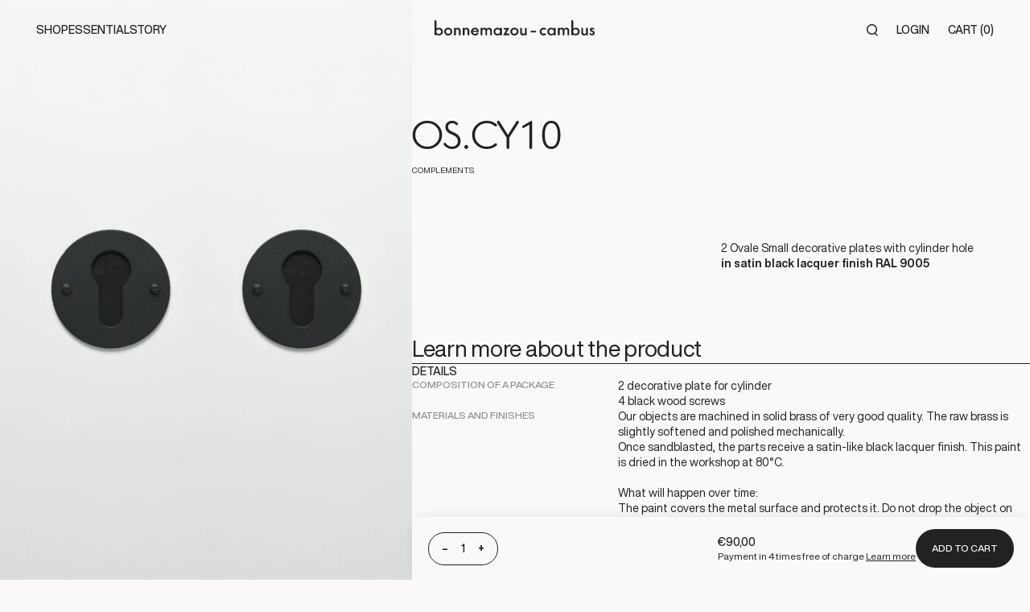

--- FILE ---
content_type: text/html; charset=utf-8
request_url: https://bonnemazou-cambus.fr/en/products/os-cy20
body_size: 70196
content:
<!doctype html>
<html class="no-js" lang="en" ontouchmove>
  <head>
    <meta charset="utf-8">
    <meta http-equiv="X-UA-Compatible" content="IE=edge">
    <meta name="viewport" content="width=device-width,initial-scale=1">
    <meta name="theme-color" content="">
    <link rel="canonical" href="https://bonnemazou-cambus.fr/en/products/os-cy20">
    <link rel="preconnect" href="https://cdn.shopify.com" crossorigin><link rel="icon" type="image/png" href="//bonnemazou-cambus.fr/cdn/shop/files/fav.png?crop=center&height=32&v=1663140083&width=32"><title>
      OS.CY10
 &ndash; Bonnemazou-Cambus</title>

    
      <meta name="description" content="This pack includes two decorative plates with cylinder key holes.">
    

    

<meta property="og:site_name" content="Bonnemazou-Cambus">
<meta property="og:url" content="https://bonnemazou-cambus.fr/en/products/os-cy20">
<meta property="og:title" content="OS.CY10">
<meta property="og:type" content="product">
<meta property="og:description" content="This pack includes two decorative plates with cylinder key holes."><meta property="og:image" content="http://bonnemazou-cambus.fr/cdn/shop/products/bonnemazou-cambus-oscy20-cle-cylindre-948893.jpg?v=1677004121">
  <meta property="og:image:secure_url" content="https://bonnemazou-cambus.fr/cdn/shop/products/bonnemazou-cambus-oscy20-cle-cylindre-948893.jpg?v=1677004121">
  <meta property="og:image:width" content="1080">
  <meta property="og:image:height" content="1350"><meta property="og:price:amount" content="90,00">
  <meta property="og:price:currency" content="EUR"><meta name="twitter:card" content="summary_large_image">
<meta name="twitter:title" content="OS.CY10">
<meta name="twitter:description" content="This pack includes two decorative plates with cylinder key holes.">


    <link href="//bonnemazou-cambus.fr/cdn/shop/t/2/assets/gsap.min.js?v=62811821679674489941694330332" as="script" rel="preload">
    <link href="//bonnemazou-cambus.fr/cdn/shop/t/2/assets/Observer.min.js?v=142483270810310842931694330331" as="script" rel="preload">
    <link href="//bonnemazou-cambus.fr/cdn/shop/t/2/assets/app.js?v=146046924261786944071730905695" as="script" rel="preload">
    
    <script>window.performance && window.performance.mark && window.performance.mark('shopify.content_for_header.start');</script><meta name="facebook-domain-verification" content="59gc3nw6cy0yfsb5kfvwyh3sx7os1a">
<meta id="shopify-digital-wallet" name="shopify-digital-wallet" content="/65347485920/digital_wallets/dialog">
<meta name="shopify-checkout-api-token" content="b462c1a13afb34c3721dbe9339d9fb1d">
<meta id="in-context-paypal-metadata" data-shop-id="65347485920" data-venmo-supported="false" data-environment="production" data-locale="en_US" data-paypal-v4="true" data-currency="EUR">
<link rel="alternate" hreflang="x-default" href="https://bonnemazou-cambus.fr/products/os-cy20">
<link rel="alternate" hreflang="fr" href="https://bonnemazou-cambus.fr/products/os-cy20">
<link rel="alternate" hreflang="en" href="https://bonnemazou-cambus.fr/en/products/os-cy20">
<link rel="alternate" hreflang="en-AE" href="https://bonnemazou-cambus.fr/en-int/products/os-cy20">
<link rel="alternate" hreflang="fr-AE" href="https://bonnemazou-cambus.fr/fr-int/products/os-cy20">
<link rel="alternate" hreflang="en-AT" href="https://bonnemazou-cambus.fr/en-int/products/os-cy20">
<link rel="alternate" hreflang="fr-AT" href="https://bonnemazou-cambus.fr/fr-int/products/os-cy20">
<link rel="alternate" hreflang="en-AU" href="https://bonnemazou-cambus.fr/en-int/products/os-cy20">
<link rel="alternate" hreflang="fr-AU" href="https://bonnemazou-cambus.fr/fr-int/products/os-cy20">
<link rel="alternate" hreflang="en-BE" href="https://bonnemazou-cambus.fr/en-int/products/os-cy20">
<link rel="alternate" hreflang="fr-BE" href="https://bonnemazou-cambus.fr/fr-int/products/os-cy20">
<link rel="alternate" hreflang="en-CA" href="https://bonnemazou-cambus.fr/en-int/products/os-cy20">
<link rel="alternate" hreflang="fr-CA" href="https://bonnemazou-cambus.fr/fr-int/products/os-cy20">
<link rel="alternate" hreflang="en-CH" href="https://bonnemazou-cambus.fr/en-int/products/os-cy20">
<link rel="alternate" hreflang="fr-CH" href="https://bonnemazou-cambus.fr/fr-int/products/os-cy20">
<link rel="alternate" hreflang="en-CZ" href="https://bonnemazou-cambus.fr/en-int/products/os-cy20">
<link rel="alternate" hreflang="fr-CZ" href="https://bonnemazou-cambus.fr/fr-int/products/os-cy20">
<link rel="alternate" hreflang="en-DE" href="https://bonnemazou-cambus.fr/en-int/products/os-cy20">
<link rel="alternate" hreflang="fr-DE" href="https://bonnemazou-cambus.fr/fr-int/products/os-cy20">
<link rel="alternate" hreflang="en-DK" href="https://bonnemazou-cambus.fr/en-int/products/os-cy20">
<link rel="alternate" hreflang="fr-DK" href="https://bonnemazou-cambus.fr/fr-int/products/os-cy20">
<link rel="alternate" hreflang="en-ES" href="https://bonnemazou-cambus.fr/en-int/products/os-cy20">
<link rel="alternate" hreflang="fr-ES" href="https://bonnemazou-cambus.fr/fr-int/products/os-cy20">
<link rel="alternate" hreflang="en-FI" href="https://bonnemazou-cambus.fr/en-int/products/os-cy20">
<link rel="alternate" hreflang="fr-FI" href="https://bonnemazou-cambus.fr/fr-int/products/os-cy20">
<link rel="alternate" hreflang="en-GB" href="https://bonnemazou-cambus.fr/en-int/products/os-cy20">
<link rel="alternate" hreflang="fr-GB" href="https://bonnemazou-cambus.fr/fr-int/products/os-cy20">
<link rel="alternate" hreflang="en-HK" href="https://bonnemazou-cambus.fr/en-int/products/os-cy20">
<link rel="alternate" hreflang="fr-HK" href="https://bonnemazou-cambus.fr/fr-int/products/os-cy20">
<link rel="alternate" hreflang="en-IL" href="https://bonnemazou-cambus.fr/en-int/products/os-cy20">
<link rel="alternate" hreflang="fr-IL" href="https://bonnemazou-cambus.fr/fr-int/products/os-cy20">
<link rel="alternate" hreflang="en-IT" href="https://bonnemazou-cambus.fr/en-int/products/os-cy20">
<link rel="alternate" hreflang="fr-IT" href="https://bonnemazou-cambus.fr/fr-int/products/os-cy20">
<link rel="alternate" hreflang="en-JP" href="https://bonnemazou-cambus.fr/en-int/products/os-cy20">
<link rel="alternate" hreflang="fr-JP" href="https://bonnemazou-cambus.fr/fr-int/products/os-cy20">
<link rel="alternate" hreflang="en-KR" href="https://bonnemazou-cambus.fr/en-int/products/os-cy20">
<link rel="alternate" hreflang="fr-KR" href="https://bonnemazou-cambus.fr/fr-int/products/os-cy20">
<link rel="alternate" hreflang="en-MY" href="https://bonnemazou-cambus.fr/en-int/products/os-cy20">
<link rel="alternate" hreflang="fr-MY" href="https://bonnemazou-cambus.fr/fr-int/products/os-cy20">
<link rel="alternate" hreflang="en-NL" href="https://bonnemazou-cambus.fr/en-int/products/os-cy20">
<link rel="alternate" hreflang="fr-NL" href="https://bonnemazou-cambus.fr/fr-int/products/os-cy20">
<link rel="alternate" hreflang="en-NO" href="https://bonnemazou-cambus.fr/en-int/products/os-cy20">
<link rel="alternate" hreflang="fr-NO" href="https://bonnemazou-cambus.fr/fr-int/products/os-cy20">
<link rel="alternate" hreflang="en-NZ" href="https://bonnemazou-cambus.fr/en-int/products/os-cy20">
<link rel="alternate" hreflang="fr-NZ" href="https://bonnemazou-cambus.fr/fr-int/products/os-cy20">
<link rel="alternate" hreflang="en-PL" href="https://bonnemazou-cambus.fr/en-int/products/os-cy20">
<link rel="alternate" hreflang="fr-PL" href="https://bonnemazou-cambus.fr/fr-int/products/os-cy20">
<link rel="alternate" hreflang="en-PT" href="https://bonnemazou-cambus.fr/en-int/products/os-cy20">
<link rel="alternate" hreflang="fr-PT" href="https://bonnemazou-cambus.fr/fr-int/products/os-cy20">
<link rel="alternate" hreflang="en-SE" href="https://bonnemazou-cambus.fr/en-int/products/os-cy20">
<link rel="alternate" hreflang="fr-SE" href="https://bonnemazou-cambus.fr/fr-int/products/os-cy20">
<link rel="alternate" hreflang="en-SG" href="https://bonnemazou-cambus.fr/en-int/products/os-cy20">
<link rel="alternate" hreflang="fr-SG" href="https://bonnemazou-cambus.fr/fr-int/products/os-cy20">
<link rel="alternate" hreflang="en-US" href="https://bonnemazou-cambus.fr/en-int/products/os-cy20">
<link rel="alternate" hreflang="fr-US" href="https://bonnemazou-cambus.fr/fr-int/products/os-cy20">
<link rel="alternate" hreflang="en-AC" href="https://bonnemazou-cambus.fr/en-int/products/os-cy20">
<link rel="alternate" hreflang="fr-AC" href="https://bonnemazou-cambus.fr/fr-int/products/os-cy20">
<link rel="alternate" hreflang="en-AD" href="https://bonnemazou-cambus.fr/en-int/products/os-cy20">
<link rel="alternate" hreflang="fr-AD" href="https://bonnemazou-cambus.fr/fr-int/products/os-cy20">
<link rel="alternate" hreflang="en-AF" href="https://bonnemazou-cambus.fr/en-int/products/os-cy20">
<link rel="alternate" hreflang="fr-AF" href="https://bonnemazou-cambus.fr/fr-int/products/os-cy20">
<link rel="alternate" hreflang="en-AG" href="https://bonnemazou-cambus.fr/en-int/products/os-cy20">
<link rel="alternate" hreflang="fr-AG" href="https://bonnemazou-cambus.fr/fr-int/products/os-cy20">
<link rel="alternate" hreflang="en-AI" href="https://bonnemazou-cambus.fr/en-int/products/os-cy20">
<link rel="alternate" hreflang="fr-AI" href="https://bonnemazou-cambus.fr/fr-int/products/os-cy20">
<link rel="alternate" hreflang="en-AL" href="https://bonnemazou-cambus.fr/en-int/products/os-cy20">
<link rel="alternate" hreflang="fr-AL" href="https://bonnemazou-cambus.fr/fr-int/products/os-cy20">
<link rel="alternate" hreflang="en-AM" href="https://bonnemazou-cambus.fr/en-int/products/os-cy20">
<link rel="alternate" hreflang="fr-AM" href="https://bonnemazou-cambus.fr/fr-int/products/os-cy20">
<link rel="alternate" hreflang="en-AO" href="https://bonnemazou-cambus.fr/en-int/products/os-cy20">
<link rel="alternate" hreflang="fr-AO" href="https://bonnemazou-cambus.fr/fr-int/products/os-cy20">
<link rel="alternate" hreflang="en-AR" href="https://bonnemazou-cambus.fr/en-int/products/os-cy20">
<link rel="alternate" hreflang="fr-AR" href="https://bonnemazou-cambus.fr/fr-int/products/os-cy20">
<link rel="alternate" hreflang="en-AW" href="https://bonnemazou-cambus.fr/en-int/products/os-cy20">
<link rel="alternate" hreflang="fr-AW" href="https://bonnemazou-cambus.fr/fr-int/products/os-cy20">
<link rel="alternate" hreflang="en-AX" href="https://bonnemazou-cambus.fr/en-int/products/os-cy20">
<link rel="alternate" hreflang="fr-AX" href="https://bonnemazou-cambus.fr/fr-int/products/os-cy20">
<link rel="alternate" hreflang="en-AZ" href="https://bonnemazou-cambus.fr/en-int/products/os-cy20">
<link rel="alternate" hreflang="fr-AZ" href="https://bonnemazou-cambus.fr/fr-int/products/os-cy20">
<link rel="alternate" hreflang="en-BA" href="https://bonnemazou-cambus.fr/en-int/products/os-cy20">
<link rel="alternate" hreflang="fr-BA" href="https://bonnemazou-cambus.fr/fr-int/products/os-cy20">
<link rel="alternate" hreflang="en-BB" href="https://bonnemazou-cambus.fr/en-int/products/os-cy20">
<link rel="alternate" hreflang="fr-BB" href="https://bonnemazou-cambus.fr/fr-int/products/os-cy20">
<link rel="alternate" hreflang="en-BD" href="https://bonnemazou-cambus.fr/en-int/products/os-cy20">
<link rel="alternate" hreflang="fr-BD" href="https://bonnemazou-cambus.fr/fr-int/products/os-cy20">
<link rel="alternate" hreflang="en-BF" href="https://bonnemazou-cambus.fr/en-int/products/os-cy20">
<link rel="alternate" hreflang="fr-BF" href="https://bonnemazou-cambus.fr/fr-int/products/os-cy20">
<link rel="alternate" hreflang="en-BG" href="https://bonnemazou-cambus.fr/en-int/products/os-cy20">
<link rel="alternate" hreflang="fr-BG" href="https://bonnemazou-cambus.fr/fr-int/products/os-cy20">
<link rel="alternate" hreflang="en-BH" href="https://bonnemazou-cambus.fr/en-int/products/os-cy20">
<link rel="alternate" hreflang="fr-BH" href="https://bonnemazou-cambus.fr/fr-int/products/os-cy20">
<link rel="alternate" hreflang="en-BI" href="https://bonnemazou-cambus.fr/en-int/products/os-cy20">
<link rel="alternate" hreflang="fr-BI" href="https://bonnemazou-cambus.fr/fr-int/products/os-cy20">
<link rel="alternate" hreflang="en-BJ" href="https://bonnemazou-cambus.fr/en-int/products/os-cy20">
<link rel="alternate" hreflang="fr-BJ" href="https://bonnemazou-cambus.fr/fr-int/products/os-cy20">
<link rel="alternate" hreflang="en-BL" href="https://bonnemazou-cambus.fr/en-int/products/os-cy20">
<link rel="alternate" hreflang="fr-BL" href="https://bonnemazou-cambus.fr/fr-int/products/os-cy20">
<link rel="alternate" hreflang="en-BM" href="https://bonnemazou-cambus.fr/en-int/products/os-cy20">
<link rel="alternate" hreflang="fr-BM" href="https://bonnemazou-cambus.fr/fr-int/products/os-cy20">
<link rel="alternate" hreflang="en-BN" href="https://bonnemazou-cambus.fr/en-int/products/os-cy20">
<link rel="alternate" hreflang="fr-BN" href="https://bonnemazou-cambus.fr/fr-int/products/os-cy20">
<link rel="alternate" hreflang="en-BO" href="https://bonnemazou-cambus.fr/en-int/products/os-cy20">
<link rel="alternate" hreflang="fr-BO" href="https://bonnemazou-cambus.fr/fr-int/products/os-cy20">
<link rel="alternate" hreflang="en-BQ" href="https://bonnemazou-cambus.fr/en-int/products/os-cy20">
<link rel="alternate" hreflang="fr-BQ" href="https://bonnemazou-cambus.fr/fr-int/products/os-cy20">
<link rel="alternate" hreflang="en-BR" href="https://bonnemazou-cambus.fr/en-int/products/os-cy20">
<link rel="alternate" hreflang="fr-BR" href="https://bonnemazou-cambus.fr/fr-int/products/os-cy20">
<link rel="alternate" hreflang="en-BS" href="https://bonnemazou-cambus.fr/en-int/products/os-cy20">
<link rel="alternate" hreflang="fr-BS" href="https://bonnemazou-cambus.fr/fr-int/products/os-cy20">
<link rel="alternate" hreflang="en-BT" href="https://bonnemazou-cambus.fr/en-int/products/os-cy20">
<link rel="alternate" hreflang="fr-BT" href="https://bonnemazou-cambus.fr/fr-int/products/os-cy20">
<link rel="alternate" hreflang="en-BW" href="https://bonnemazou-cambus.fr/en-int/products/os-cy20">
<link rel="alternate" hreflang="fr-BW" href="https://bonnemazou-cambus.fr/fr-int/products/os-cy20">
<link rel="alternate" hreflang="en-BY" href="https://bonnemazou-cambus.fr/en-int/products/os-cy20">
<link rel="alternate" hreflang="fr-BY" href="https://bonnemazou-cambus.fr/fr-int/products/os-cy20">
<link rel="alternate" hreflang="en-BZ" href="https://bonnemazou-cambus.fr/en-int/products/os-cy20">
<link rel="alternate" hreflang="fr-BZ" href="https://bonnemazou-cambus.fr/fr-int/products/os-cy20">
<link rel="alternate" hreflang="en-CC" href="https://bonnemazou-cambus.fr/en-int/products/os-cy20">
<link rel="alternate" hreflang="fr-CC" href="https://bonnemazou-cambus.fr/fr-int/products/os-cy20">
<link rel="alternate" hreflang="en-CD" href="https://bonnemazou-cambus.fr/en-int/products/os-cy20">
<link rel="alternate" hreflang="fr-CD" href="https://bonnemazou-cambus.fr/fr-int/products/os-cy20">
<link rel="alternate" hreflang="en-CF" href="https://bonnemazou-cambus.fr/en-int/products/os-cy20">
<link rel="alternate" hreflang="fr-CF" href="https://bonnemazou-cambus.fr/fr-int/products/os-cy20">
<link rel="alternate" hreflang="en-CG" href="https://bonnemazou-cambus.fr/en-int/products/os-cy20">
<link rel="alternate" hreflang="fr-CG" href="https://bonnemazou-cambus.fr/fr-int/products/os-cy20">
<link rel="alternate" hreflang="en-CI" href="https://bonnemazou-cambus.fr/en-int/products/os-cy20">
<link rel="alternate" hreflang="fr-CI" href="https://bonnemazou-cambus.fr/fr-int/products/os-cy20">
<link rel="alternate" hreflang="en-CK" href="https://bonnemazou-cambus.fr/en-int/products/os-cy20">
<link rel="alternate" hreflang="fr-CK" href="https://bonnemazou-cambus.fr/fr-int/products/os-cy20">
<link rel="alternate" hreflang="en-CL" href="https://bonnemazou-cambus.fr/en-int/products/os-cy20">
<link rel="alternate" hreflang="fr-CL" href="https://bonnemazou-cambus.fr/fr-int/products/os-cy20">
<link rel="alternate" hreflang="en-CM" href="https://bonnemazou-cambus.fr/en-int/products/os-cy20">
<link rel="alternate" hreflang="fr-CM" href="https://bonnemazou-cambus.fr/fr-int/products/os-cy20">
<link rel="alternate" hreflang="en-CN" href="https://bonnemazou-cambus.fr/en-int/products/os-cy20">
<link rel="alternate" hreflang="fr-CN" href="https://bonnemazou-cambus.fr/fr-int/products/os-cy20">
<link rel="alternate" hreflang="en-CO" href="https://bonnemazou-cambus.fr/en-int/products/os-cy20">
<link rel="alternate" hreflang="fr-CO" href="https://bonnemazou-cambus.fr/fr-int/products/os-cy20">
<link rel="alternate" hreflang="en-CR" href="https://bonnemazou-cambus.fr/en-int/products/os-cy20">
<link rel="alternate" hreflang="fr-CR" href="https://bonnemazou-cambus.fr/fr-int/products/os-cy20">
<link rel="alternate" hreflang="en-CV" href="https://bonnemazou-cambus.fr/en-int/products/os-cy20">
<link rel="alternate" hreflang="fr-CV" href="https://bonnemazou-cambus.fr/fr-int/products/os-cy20">
<link rel="alternate" hreflang="en-CW" href="https://bonnemazou-cambus.fr/en-int/products/os-cy20">
<link rel="alternate" hreflang="fr-CW" href="https://bonnemazou-cambus.fr/fr-int/products/os-cy20">
<link rel="alternate" hreflang="en-CX" href="https://bonnemazou-cambus.fr/en-int/products/os-cy20">
<link rel="alternate" hreflang="fr-CX" href="https://bonnemazou-cambus.fr/fr-int/products/os-cy20">
<link rel="alternate" hreflang="en-CY" href="https://bonnemazou-cambus.fr/en-int/products/os-cy20">
<link rel="alternate" hreflang="fr-CY" href="https://bonnemazou-cambus.fr/fr-int/products/os-cy20">
<link rel="alternate" hreflang="en-DJ" href="https://bonnemazou-cambus.fr/en-int/products/os-cy20">
<link rel="alternate" hreflang="fr-DJ" href="https://bonnemazou-cambus.fr/fr-int/products/os-cy20">
<link rel="alternate" hreflang="en-DM" href="https://bonnemazou-cambus.fr/en-int/products/os-cy20">
<link rel="alternate" hreflang="fr-DM" href="https://bonnemazou-cambus.fr/fr-int/products/os-cy20">
<link rel="alternate" hreflang="en-DO" href="https://bonnemazou-cambus.fr/en-int/products/os-cy20">
<link rel="alternate" hreflang="fr-DO" href="https://bonnemazou-cambus.fr/fr-int/products/os-cy20">
<link rel="alternate" hreflang="en-DZ" href="https://bonnemazou-cambus.fr/en-int/products/os-cy20">
<link rel="alternate" hreflang="fr-DZ" href="https://bonnemazou-cambus.fr/fr-int/products/os-cy20">
<link rel="alternate" hreflang="en-EC" href="https://bonnemazou-cambus.fr/en-int/products/os-cy20">
<link rel="alternate" hreflang="fr-EC" href="https://bonnemazou-cambus.fr/fr-int/products/os-cy20">
<link rel="alternate" hreflang="en-EE" href="https://bonnemazou-cambus.fr/en-int/products/os-cy20">
<link rel="alternate" hreflang="fr-EE" href="https://bonnemazou-cambus.fr/fr-int/products/os-cy20">
<link rel="alternate" hreflang="en-EG" href="https://bonnemazou-cambus.fr/en-int/products/os-cy20">
<link rel="alternate" hreflang="fr-EG" href="https://bonnemazou-cambus.fr/fr-int/products/os-cy20">
<link rel="alternate" hreflang="en-EH" href="https://bonnemazou-cambus.fr/en-int/products/os-cy20">
<link rel="alternate" hreflang="fr-EH" href="https://bonnemazou-cambus.fr/fr-int/products/os-cy20">
<link rel="alternate" hreflang="en-ER" href="https://bonnemazou-cambus.fr/en-int/products/os-cy20">
<link rel="alternate" hreflang="fr-ER" href="https://bonnemazou-cambus.fr/fr-int/products/os-cy20">
<link rel="alternate" hreflang="en-ET" href="https://bonnemazou-cambus.fr/en-int/products/os-cy20">
<link rel="alternate" hreflang="fr-ET" href="https://bonnemazou-cambus.fr/fr-int/products/os-cy20">
<link rel="alternate" hreflang="en-FJ" href="https://bonnemazou-cambus.fr/en-int/products/os-cy20">
<link rel="alternate" hreflang="fr-FJ" href="https://bonnemazou-cambus.fr/fr-int/products/os-cy20">
<link rel="alternate" hreflang="en-FK" href="https://bonnemazou-cambus.fr/en-int/products/os-cy20">
<link rel="alternate" hreflang="fr-FK" href="https://bonnemazou-cambus.fr/fr-int/products/os-cy20">
<link rel="alternate" hreflang="en-FO" href="https://bonnemazou-cambus.fr/en-int/products/os-cy20">
<link rel="alternate" hreflang="fr-FO" href="https://bonnemazou-cambus.fr/fr-int/products/os-cy20">
<link rel="alternate" hreflang="en-GA" href="https://bonnemazou-cambus.fr/en-int/products/os-cy20">
<link rel="alternate" hreflang="fr-GA" href="https://bonnemazou-cambus.fr/fr-int/products/os-cy20">
<link rel="alternate" hreflang="en-GD" href="https://bonnemazou-cambus.fr/en-int/products/os-cy20">
<link rel="alternate" hreflang="fr-GD" href="https://bonnemazou-cambus.fr/fr-int/products/os-cy20">
<link rel="alternate" hreflang="en-GE" href="https://bonnemazou-cambus.fr/en-int/products/os-cy20">
<link rel="alternate" hreflang="fr-GE" href="https://bonnemazou-cambus.fr/fr-int/products/os-cy20">
<link rel="alternate" hreflang="en-GF" href="https://bonnemazou-cambus.fr/en-int/products/os-cy20">
<link rel="alternate" hreflang="fr-GF" href="https://bonnemazou-cambus.fr/fr-int/products/os-cy20">
<link rel="alternate" hreflang="en-GG" href="https://bonnemazou-cambus.fr/en-int/products/os-cy20">
<link rel="alternate" hreflang="fr-GG" href="https://bonnemazou-cambus.fr/fr-int/products/os-cy20">
<link rel="alternate" hreflang="en-GH" href="https://bonnemazou-cambus.fr/en-int/products/os-cy20">
<link rel="alternate" hreflang="fr-GH" href="https://bonnemazou-cambus.fr/fr-int/products/os-cy20">
<link rel="alternate" hreflang="en-GI" href="https://bonnemazou-cambus.fr/en-int/products/os-cy20">
<link rel="alternate" hreflang="fr-GI" href="https://bonnemazou-cambus.fr/fr-int/products/os-cy20">
<link rel="alternate" hreflang="en-GL" href="https://bonnemazou-cambus.fr/en-int/products/os-cy20">
<link rel="alternate" hreflang="fr-GL" href="https://bonnemazou-cambus.fr/fr-int/products/os-cy20">
<link rel="alternate" hreflang="en-GM" href="https://bonnemazou-cambus.fr/en-int/products/os-cy20">
<link rel="alternate" hreflang="fr-GM" href="https://bonnemazou-cambus.fr/fr-int/products/os-cy20">
<link rel="alternate" hreflang="en-GN" href="https://bonnemazou-cambus.fr/en-int/products/os-cy20">
<link rel="alternate" hreflang="fr-GN" href="https://bonnemazou-cambus.fr/fr-int/products/os-cy20">
<link rel="alternate" hreflang="en-GP" href="https://bonnemazou-cambus.fr/en-int/products/os-cy20">
<link rel="alternate" hreflang="fr-GP" href="https://bonnemazou-cambus.fr/fr-int/products/os-cy20">
<link rel="alternate" hreflang="en-GQ" href="https://bonnemazou-cambus.fr/en-int/products/os-cy20">
<link rel="alternate" hreflang="fr-GQ" href="https://bonnemazou-cambus.fr/fr-int/products/os-cy20">
<link rel="alternate" hreflang="en-GR" href="https://bonnemazou-cambus.fr/en-int/products/os-cy20">
<link rel="alternate" hreflang="fr-GR" href="https://bonnemazou-cambus.fr/fr-int/products/os-cy20">
<link rel="alternate" hreflang="en-GS" href="https://bonnemazou-cambus.fr/en-int/products/os-cy20">
<link rel="alternate" hreflang="fr-GS" href="https://bonnemazou-cambus.fr/fr-int/products/os-cy20">
<link rel="alternate" hreflang="en-GT" href="https://bonnemazou-cambus.fr/en-int/products/os-cy20">
<link rel="alternate" hreflang="fr-GT" href="https://bonnemazou-cambus.fr/fr-int/products/os-cy20">
<link rel="alternate" hreflang="en-GW" href="https://bonnemazou-cambus.fr/en-int/products/os-cy20">
<link rel="alternate" hreflang="fr-GW" href="https://bonnemazou-cambus.fr/fr-int/products/os-cy20">
<link rel="alternate" hreflang="en-GY" href="https://bonnemazou-cambus.fr/en-int/products/os-cy20">
<link rel="alternate" hreflang="fr-GY" href="https://bonnemazou-cambus.fr/fr-int/products/os-cy20">
<link rel="alternate" hreflang="en-HN" href="https://bonnemazou-cambus.fr/en-int/products/os-cy20">
<link rel="alternate" hreflang="fr-HN" href="https://bonnemazou-cambus.fr/fr-int/products/os-cy20">
<link rel="alternate" hreflang="en-HR" href="https://bonnemazou-cambus.fr/en-int/products/os-cy20">
<link rel="alternate" hreflang="fr-HR" href="https://bonnemazou-cambus.fr/fr-int/products/os-cy20">
<link rel="alternate" hreflang="en-HT" href="https://bonnemazou-cambus.fr/en-int/products/os-cy20">
<link rel="alternate" hreflang="fr-HT" href="https://bonnemazou-cambus.fr/fr-int/products/os-cy20">
<link rel="alternate" hreflang="en-HU" href="https://bonnemazou-cambus.fr/en-int/products/os-cy20">
<link rel="alternate" hreflang="fr-HU" href="https://bonnemazou-cambus.fr/fr-int/products/os-cy20">
<link rel="alternate" hreflang="en-ID" href="https://bonnemazou-cambus.fr/en-int/products/os-cy20">
<link rel="alternate" hreflang="fr-ID" href="https://bonnemazou-cambus.fr/fr-int/products/os-cy20">
<link rel="alternate" hreflang="en-IM" href="https://bonnemazou-cambus.fr/en-int/products/os-cy20">
<link rel="alternate" hreflang="fr-IM" href="https://bonnemazou-cambus.fr/fr-int/products/os-cy20">
<link rel="alternate" hreflang="en-IN" href="https://bonnemazou-cambus.fr/en-int/products/os-cy20">
<link rel="alternate" hreflang="fr-IN" href="https://bonnemazou-cambus.fr/fr-int/products/os-cy20">
<link rel="alternate" hreflang="en-IO" href="https://bonnemazou-cambus.fr/en-int/products/os-cy20">
<link rel="alternate" hreflang="fr-IO" href="https://bonnemazou-cambus.fr/fr-int/products/os-cy20">
<link rel="alternate" hreflang="en-IQ" href="https://bonnemazou-cambus.fr/en-int/products/os-cy20">
<link rel="alternate" hreflang="fr-IQ" href="https://bonnemazou-cambus.fr/fr-int/products/os-cy20">
<link rel="alternate" hreflang="en-IS" href="https://bonnemazou-cambus.fr/en-int/products/os-cy20">
<link rel="alternate" hreflang="fr-IS" href="https://bonnemazou-cambus.fr/fr-int/products/os-cy20">
<link rel="alternate" hreflang="en-JE" href="https://bonnemazou-cambus.fr/en-int/products/os-cy20">
<link rel="alternate" hreflang="fr-JE" href="https://bonnemazou-cambus.fr/fr-int/products/os-cy20">
<link rel="alternate" hreflang="en-JM" href="https://bonnemazou-cambus.fr/en-int/products/os-cy20">
<link rel="alternate" hreflang="fr-JM" href="https://bonnemazou-cambus.fr/fr-int/products/os-cy20">
<link rel="alternate" hreflang="en-JO" href="https://bonnemazou-cambus.fr/en-int/products/os-cy20">
<link rel="alternate" hreflang="fr-JO" href="https://bonnemazou-cambus.fr/fr-int/products/os-cy20">
<link rel="alternate" hreflang="en-KE" href="https://bonnemazou-cambus.fr/en-int/products/os-cy20">
<link rel="alternate" hreflang="fr-KE" href="https://bonnemazou-cambus.fr/fr-int/products/os-cy20">
<link rel="alternate" hreflang="en-KG" href="https://bonnemazou-cambus.fr/en-int/products/os-cy20">
<link rel="alternate" hreflang="fr-KG" href="https://bonnemazou-cambus.fr/fr-int/products/os-cy20">
<link rel="alternate" hreflang="en-KH" href="https://bonnemazou-cambus.fr/en-int/products/os-cy20">
<link rel="alternate" hreflang="fr-KH" href="https://bonnemazou-cambus.fr/fr-int/products/os-cy20">
<link rel="alternate" hreflang="en-KI" href="https://bonnemazou-cambus.fr/en-int/products/os-cy20">
<link rel="alternate" hreflang="fr-KI" href="https://bonnemazou-cambus.fr/fr-int/products/os-cy20">
<link rel="alternate" hreflang="en-KM" href="https://bonnemazou-cambus.fr/en-int/products/os-cy20">
<link rel="alternate" hreflang="fr-KM" href="https://bonnemazou-cambus.fr/fr-int/products/os-cy20">
<link rel="alternate" hreflang="en-KN" href="https://bonnemazou-cambus.fr/en-int/products/os-cy20">
<link rel="alternate" hreflang="fr-KN" href="https://bonnemazou-cambus.fr/fr-int/products/os-cy20">
<link rel="alternate" hreflang="en-KW" href="https://bonnemazou-cambus.fr/en-int/products/os-cy20">
<link rel="alternate" hreflang="fr-KW" href="https://bonnemazou-cambus.fr/fr-int/products/os-cy20">
<link rel="alternate" hreflang="en-KY" href="https://bonnemazou-cambus.fr/en-int/products/os-cy20">
<link rel="alternate" hreflang="fr-KY" href="https://bonnemazou-cambus.fr/fr-int/products/os-cy20">
<link rel="alternate" hreflang="en-KZ" href="https://bonnemazou-cambus.fr/en-int/products/os-cy20">
<link rel="alternate" hreflang="fr-KZ" href="https://bonnemazou-cambus.fr/fr-int/products/os-cy20">
<link rel="alternate" hreflang="en-LA" href="https://bonnemazou-cambus.fr/en-int/products/os-cy20">
<link rel="alternate" hreflang="fr-LA" href="https://bonnemazou-cambus.fr/fr-int/products/os-cy20">
<link rel="alternate" hreflang="en-LB" href="https://bonnemazou-cambus.fr/en-int/products/os-cy20">
<link rel="alternate" hreflang="fr-LB" href="https://bonnemazou-cambus.fr/fr-int/products/os-cy20">
<link rel="alternate" hreflang="en-LC" href="https://bonnemazou-cambus.fr/en-int/products/os-cy20">
<link rel="alternate" hreflang="fr-LC" href="https://bonnemazou-cambus.fr/fr-int/products/os-cy20">
<link rel="alternate" hreflang="en-LI" href="https://bonnemazou-cambus.fr/en-int/products/os-cy20">
<link rel="alternate" hreflang="fr-LI" href="https://bonnemazou-cambus.fr/fr-int/products/os-cy20">
<link rel="alternate" hreflang="en-LK" href="https://bonnemazou-cambus.fr/en-int/products/os-cy20">
<link rel="alternate" hreflang="fr-LK" href="https://bonnemazou-cambus.fr/fr-int/products/os-cy20">
<link rel="alternate" hreflang="en-LR" href="https://bonnemazou-cambus.fr/en-int/products/os-cy20">
<link rel="alternate" hreflang="fr-LR" href="https://bonnemazou-cambus.fr/fr-int/products/os-cy20">
<link rel="alternate" hreflang="en-LS" href="https://bonnemazou-cambus.fr/en-int/products/os-cy20">
<link rel="alternate" hreflang="fr-LS" href="https://bonnemazou-cambus.fr/fr-int/products/os-cy20">
<link rel="alternate" hreflang="en-LT" href="https://bonnemazou-cambus.fr/en-int/products/os-cy20">
<link rel="alternate" hreflang="fr-LT" href="https://bonnemazou-cambus.fr/fr-int/products/os-cy20">
<link rel="alternate" hreflang="en-LU" href="https://bonnemazou-cambus.fr/en-int/products/os-cy20">
<link rel="alternate" hreflang="fr-LU" href="https://bonnemazou-cambus.fr/fr-int/products/os-cy20">
<link rel="alternate" hreflang="en-LV" href="https://bonnemazou-cambus.fr/en-int/products/os-cy20">
<link rel="alternate" hreflang="fr-LV" href="https://bonnemazou-cambus.fr/fr-int/products/os-cy20">
<link rel="alternate" hreflang="en-LY" href="https://bonnemazou-cambus.fr/en-int/products/os-cy20">
<link rel="alternate" hreflang="fr-LY" href="https://bonnemazou-cambus.fr/fr-int/products/os-cy20">
<link rel="alternate" hreflang="en-MA" href="https://bonnemazou-cambus.fr/en-int/products/os-cy20">
<link rel="alternate" hreflang="fr-MA" href="https://bonnemazou-cambus.fr/fr-int/products/os-cy20">
<link rel="alternate" hreflang="en-MC" href="https://bonnemazou-cambus.fr/en-int/products/os-cy20">
<link rel="alternate" hreflang="fr-MC" href="https://bonnemazou-cambus.fr/fr-int/products/os-cy20">
<link rel="alternate" hreflang="en-MD" href="https://bonnemazou-cambus.fr/en-int/products/os-cy20">
<link rel="alternate" hreflang="fr-MD" href="https://bonnemazou-cambus.fr/fr-int/products/os-cy20">
<link rel="alternate" hreflang="en-ME" href="https://bonnemazou-cambus.fr/en-int/products/os-cy20">
<link rel="alternate" hreflang="fr-ME" href="https://bonnemazou-cambus.fr/fr-int/products/os-cy20">
<link rel="alternate" hreflang="en-MF" href="https://bonnemazou-cambus.fr/en-int/products/os-cy20">
<link rel="alternate" hreflang="fr-MF" href="https://bonnemazou-cambus.fr/fr-int/products/os-cy20">
<link rel="alternate" hreflang="en-MG" href="https://bonnemazou-cambus.fr/en-int/products/os-cy20">
<link rel="alternate" hreflang="fr-MG" href="https://bonnemazou-cambus.fr/fr-int/products/os-cy20">
<link rel="alternate" hreflang="en-MK" href="https://bonnemazou-cambus.fr/en-int/products/os-cy20">
<link rel="alternate" hreflang="fr-MK" href="https://bonnemazou-cambus.fr/fr-int/products/os-cy20">
<link rel="alternate" hreflang="en-ML" href="https://bonnemazou-cambus.fr/en-int/products/os-cy20">
<link rel="alternate" hreflang="fr-ML" href="https://bonnemazou-cambus.fr/fr-int/products/os-cy20">
<link rel="alternate" hreflang="en-MM" href="https://bonnemazou-cambus.fr/en-int/products/os-cy20">
<link rel="alternate" hreflang="fr-MM" href="https://bonnemazou-cambus.fr/fr-int/products/os-cy20">
<link rel="alternate" hreflang="en-MN" href="https://bonnemazou-cambus.fr/en-int/products/os-cy20">
<link rel="alternate" hreflang="fr-MN" href="https://bonnemazou-cambus.fr/fr-int/products/os-cy20">
<link rel="alternate" hreflang="en-MO" href="https://bonnemazou-cambus.fr/en-int/products/os-cy20">
<link rel="alternate" hreflang="fr-MO" href="https://bonnemazou-cambus.fr/fr-int/products/os-cy20">
<link rel="alternate" hreflang="en-MQ" href="https://bonnemazou-cambus.fr/en-int/products/os-cy20">
<link rel="alternate" hreflang="fr-MQ" href="https://bonnemazou-cambus.fr/fr-int/products/os-cy20">
<link rel="alternate" hreflang="en-MR" href="https://bonnemazou-cambus.fr/en-int/products/os-cy20">
<link rel="alternate" hreflang="fr-MR" href="https://bonnemazou-cambus.fr/fr-int/products/os-cy20">
<link rel="alternate" hreflang="en-MS" href="https://bonnemazou-cambus.fr/en-int/products/os-cy20">
<link rel="alternate" hreflang="fr-MS" href="https://bonnemazou-cambus.fr/fr-int/products/os-cy20">
<link rel="alternate" hreflang="en-MT" href="https://bonnemazou-cambus.fr/en-int/products/os-cy20">
<link rel="alternate" hreflang="fr-MT" href="https://bonnemazou-cambus.fr/fr-int/products/os-cy20">
<link rel="alternate" hreflang="en-MU" href="https://bonnemazou-cambus.fr/en-int/products/os-cy20">
<link rel="alternate" hreflang="fr-MU" href="https://bonnemazou-cambus.fr/fr-int/products/os-cy20">
<link rel="alternate" hreflang="en-MV" href="https://bonnemazou-cambus.fr/en-int/products/os-cy20">
<link rel="alternate" hreflang="fr-MV" href="https://bonnemazou-cambus.fr/fr-int/products/os-cy20">
<link rel="alternate" hreflang="en-MW" href="https://bonnemazou-cambus.fr/en-int/products/os-cy20">
<link rel="alternate" hreflang="fr-MW" href="https://bonnemazou-cambus.fr/fr-int/products/os-cy20">
<link rel="alternate" hreflang="en-MX" href="https://bonnemazou-cambus.fr/en-int/products/os-cy20">
<link rel="alternate" hreflang="fr-MX" href="https://bonnemazou-cambus.fr/fr-int/products/os-cy20">
<link rel="alternate" hreflang="en-MZ" href="https://bonnemazou-cambus.fr/en-int/products/os-cy20">
<link rel="alternate" hreflang="fr-MZ" href="https://bonnemazou-cambus.fr/fr-int/products/os-cy20">
<link rel="alternate" hreflang="en-NA" href="https://bonnemazou-cambus.fr/en-int/products/os-cy20">
<link rel="alternate" hreflang="fr-NA" href="https://bonnemazou-cambus.fr/fr-int/products/os-cy20">
<link rel="alternate" hreflang="en-NC" href="https://bonnemazou-cambus.fr/en-int/products/os-cy20">
<link rel="alternate" hreflang="fr-NC" href="https://bonnemazou-cambus.fr/fr-int/products/os-cy20">
<link rel="alternate" hreflang="en-NE" href="https://bonnemazou-cambus.fr/en-int/products/os-cy20">
<link rel="alternate" hreflang="fr-NE" href="https://bonnemazou-cambus.fr/fr-int/products/os-cy20">
<link rel="alternate" hreflang="en-NF" href="https://bonnemazou-cambus.fr/en-int/products/os-cy20">
<link rel="alternate" hreflang="fr-NF" href="https://bonnemazou-cambus.fr/fr-int/products/os-cy20">
<link rel="alternate" hreflang="en-NG" href="https://bonnemazou-cambus.fr/en-int/products/os-cy20">
<link rel="alternate" hreflang="fr-NG" href="https://bonnemazou-cambus.fr/fr-int/products/os-cy20">
<link rel="alternate" hreflang="en-NI" href="https://bonnemazou-cambus.fr/en-int/products/os-cy20">
<link rel="alternate" hreflang="fr-NI" href="https://bonnemazou-cambus.fr/fr-int/products/os-cy20">
<link rel="alternate" hreflang="en-NP" href="https://bonnemazou-cambus.fr/en-int/products/os-cy20">
<link rel="alternate" hreflang="fr-NP" href="https://bonnemazou-cambus.fr/fr-int/products/os-cy20">
<link rel="alternate" hreflang="en-NR" href="https://bonnemazou-cambus.fr/en-int/products/os-cy20">
<link rel="alternate" hreflang="fr-NR" href="https://bonnemazou-cambus.fr/fr-int/products/os-cy20">
<link rel="alternate" hreflang="en-NU" href="https://bonnemazou-cambus.fr/en-int/products/os-cy20">
<link rel="alternate" hreflang="fr-NU" href="https://bonnemazou-cambus.fr/fr-int/products/os-cy20">
<link rel="alternate" hreflang="en-OM" href="https://bonnemazou-cambus.fr/en-int/products/os-cy20">
<link rel="alternate" hreflang="fr-OM" href="https://bonnemazou-cambus.fr/fr-int/products/os-cy20">
<link rel="alternate" hreflang="en-PA" href="https://bonnemazou-cambus.fr/en-int/products/os-cy20">
<link rel="alternate" hreflang="fr-PA" href="https://bonnemazou-cambus.fr/fr-int/products/os-cy20">
<link rel="alternate" hreflang="en-PE" href="https://bonnemazou-cambus.fr/en-int/products/os-cy20">
<link rel="alternate" hreflang="fr-PE" href="https://bonnemazou-cambus.fr/fr-int/products/os-cy20">
<link rel="alternate" hreflang="en-PF" href="https://bonnemazou-cambus.fr/en-int/products/os-cy20">
<link rel="alternate" hreflang="fr-PF" href="https://bonnemazou-cambus.fr/fr-int/products/os-cy20">
<link rel="alternate" hreflang="en-PG" href="https://bonnemazou-cambus.fr/en-int/products/os-cy20">
<link rel="alternate" hreflang="fr-PG" href="https://bonnemazou-cambus.fr/fr-int/products/os-cy20">
<link rel="alternate" hreflang="en-PH" href="https://bonnemazou-cambus.fr/en-int/products/os-cy20">
<link rel="alternate" hreflang="fr-PH" href="https://bonnemazou-cambus.fr/fr-int/products/os-cy20">
<link rel="alternate" hreflang="en-PK" href="https://bonnemazou-cambus.fr/en-int/products/os-cy20">
<link rel="alternate" hreflang="fr-PK" href="https://bonnemazou-cambus.fr/fr-int/products/os-cy20">
<link rel="alternate" hreflang="en-PM" href="https://bonnemazou-cambus.fr/en-int/products/os-cy20">
<link rel="alternate" hreflang="fr-PM" href="https://bonnemazou-cambus.fr/fr-int/products/os-cy20">
<link rel="alternate" hreflang="en-PN" href="https://bonnemazou-cambus.fr/en-int/products/os-cy20">
<link rel="alternate" hreflang="fr-PN" href="https://bonnemazou-cambus.fr/fr-int/products/os-cy20">
<link rel="alternate" hreflang="en-PS" href="https://bonnemazou-cambus.fr/en-int/products/os-cy20">
<link rel="alternate" hreflang="fr-PS" href="https://bonnemazou-cambus.fr/fr-int/products/os-cy20">
<link rel="alternate" hreflang="en-PY" href="https://bonnemazou-cambus.fr/en-int/products/os-cy20">
<link rel="alternate" hreflang="fr-PY" href="https://bonnemazou-cambus.fr/fr-int/products/os-cy20">
<link rel="alternate" hreflang="en-QA" href="https://bonnemazou-cambus.fr/en-int/products/os-cy20">
<link rel="alternate" hreflang="fr-QA" href="https://bonnemazou-cambus.fr/fr-int/products/os-cy20">
<link rel="alternate" hreflang="en-RE" href="https://bonnemazou-cambus.fr/en-int/products/os-cy20">
<link rel="alternate" hreflang="fr-RE" href="https://bonnemazou-cambus.fr/fr-int/products/os-cy20">
<link rel="alternate" hreflang="en-RO" href="https://bonnemazou-cambus.fr/en-int/products/os-cy20">
<link rel="alternate" hreflang="fr-RO" href="https://bonnemazou-cambus.fr/fr-int/products/os-cy20">
<link rel="alternate" hreflang="en-RS" href="https://bonnemazou-cambus.fr/en-int/products/os-cy20">
<link rel="alternate" hreflang="fr-RS" href="https://bonnemazou-cambus.fr/fr-int/products/os-cy20">
<link rel="alternate" hreflang="en-RU" href="https://bonnemazou-cambus.fr/en-int/products/os-cy20">
<link rel="alternate" hreflang="fr-RU" href="https://bonnemazou-cambus.fr/fr-int/products/os-cy20">
<link rel="alternate" hreflang="en-RW" href="https://bonnemazou-cambus.fr/en-int/products/os-cy20">
<link rel="alternate" hreflang="fr-RW" href="https://bonnemazou-cambus.fr/fr-int/products/os-cy20">
<link rel="alternate" hreflang="en-SA" href="https://bonnemazou-cambus.fr/en-int/products/os-cy20">
<link rel="alternate" hreflang="fr-SA" href="https://bonnemazou-cambus.fr/fr-int/products/os-cy20">
<link rel="alternate" hreflang="en-SB" href="https://bonnemazou-cambus.fr/en-int/products/os-cy20">
<link rel="alternate" hreflang="fr-SB" href="https://bonnemazou-cambus.fr/fr-int/products/os-cy20">
<link rel="alternate" hreflang="en-SC" href="https://bonnemazou-cambus.fr/en-int/products/os-cy20">
<link rel="alternate" hreflang="fr-SC" href="https://bonnemazou-cambus.fr/fr-int/products/os-cy20">
<link rel="alternate" hreflang="en-SD" href="https://bonnemazou-cambus.fr/en-int/products/os-cy20">
<link rel="alternate" hreflang="fr-SD" href="https://bonnemazou-cambus.fr/fr-int/products/os-cy20">
<link rel="alternate" hreflang="en-SH" href="https://bonnemazou-cambus.fr/en-int/products/os-cy20">
<link rel="alternate" hreflang="fr-SH" href="https://bonnemazou-cambus.fr/fr-int/products/os-cy20">
<link rel="alternate" hreflang="en-SI" href="https://bonnemazou-cambus.fr/en-int/products/os-cy20">
<link rel="alternate" hreflang="fr-SI" href="https://bonnemazou-cambus.fr/fr-int/products/os-cy20">
<link rel="alternate" hreflang="en-SJ" href="https://bonnemazou-cambus.fr/en-int/products/os-cy20">
<link rel="alternate" hreflang="fr-SJ" href="https://bonnemazou-cambus.fr/fr-int/products/os-cy20">
<link rel="alternate" hreflang="en-SK" href="https://bonnemazou-cambus.fr/en-int/products/os-cy20">
<link rel="alternate" hreflang="fr-SK" href="https://bonnemazou-cambus.fr/fr-int/products/os-cy20">
<link rel="alternate" hreflang="en-SL" href="https://bonnemazou-cambus.fr/en-int/products/os-cy20">
<link rel="alternate" hreflang="fr-SL" href="https://bonnemazou-cambus.fr/fr-int/products/os-cy20">
<link rel="alternate" hreflang="en-SM" href="https://bonnemazou-cambus.fr/en-int/products/os-cy20">
<link rel="alternate" hreflang="fr-SM" href="https://bonnemazou-cambus.fr/fr-int/products/os-cy20">
<link rel="alternate" hreflang="en-SN" href="https://bonnemazou-cambus.fr/en-int/products/os-cy20">
<link rel="alternate" hreflang="fr-SN" href="https://bonnemazou-cambus.fr/fr-int/products/os-cy20">
<link rel="alternate" hreflang="en-SO" href="https://bonnemazou-cambus.fr/en-int/products/os-cy20">
<link rel="alternate" hreflang="fr-SO" href="https://bonnemazou-cambus.fr/fr-int/products/os-cy20">
<link rel="alternate" hreflang="en-SR" href="https://bonnemazou-cambus.fr/en-int/products/os-cy20">
<link rel="alternate" hreflang="fr-SR" href="https://bonnemazou-cambus.fr/fr-int/products/os-cy20">
<link rel="alternate" hreflang="en-SS" href="https://bonnemazou-cambus.fr/en-int/products/os-cy20">
<link rel="alternate" hreflang="fr-SS" href="https://bonnemazou-cambus.fr/fr-int/products/os-cy20">
<link rel="alternate" hreflang="en-ST" href="https://bonnemazou-cambus.fr/en-int/products/os-cy20">
<link rel="alternate" hreflang="fr-ST" href="https://bonnemazou-cambus.fr/fr-int/products/os-cy20">
<link rel="alternate" hreflang="en-SV" href="https://bonnemazou-cambus.fr/en-int/products/os-cy20">
<link rel="alternate" hreflang="fr-SV" href="https://bonnemazou-cambus.fr/fr-int/products/os-cy20">
<link rel="alternate" hreflang="en-SX" href="https://bonnemazou-cambus.fr/en-int/products/os-cy20">
<link rel="alternate" hreflang="fr-SX" href="https://bonnemazou-cambus.fr/fr-int/products/os-cy20">
<link rel="alternate" hreflang="en-SZ" href="https://bonnemazou-cambus.fr/en-int/products/os-cy20">
<link rel="alternate" hreflang="fr-SZ" href="https://bonnemazou-cambus.fr/fr-int/products/os-cy20">
<link rel="alternate" hreflang="en-TA" href="https://bonnemazou-cambus.fr/en-int/products/os-cy20">
<link rel="alternate" hreflang="fr-TA" href="https://bonnemazou-cambus.fr/fr-int/products/os-cy20">
<link rel="alternate" hreflang="en-TC" href="https://bonnemazou-cambus.fr/en-int/products/os-cy20">
<link rel="alternate" hreflang="fr-TC" href="https://bonnemazou-cambus.fr/fr-int/products/os-cy20">
<link rel="alternate" hreflang="en-TD" href="https://bonnemazou-cambus.fr/en-int/products/os-cy20">
<link rel="alternate" hreflang="fr-TD" href="https://bonnemazou-cambus.fr/fr-int/products/os-cy20">
<link rel="alternate" hreflang="en-TF" href="https://bonnemazou-cambus.fr/en-int/products/os-cy20">
<link rel="alternate" hreflang="fr-TF" href="https://bonnemazou-cambus.fr/fr-int/products/os-cy20">
<link rel="alternate" hreflang="en-TG" href="https://bonnemazou-cambus.fr/en-int/products/os-cy20">
<link rel="alternate" hreflang="fr-TG" href="https://bonnemazou-cambus.fr/fr-int/products/os-cy20">
<link rel="alternate" hreflang="en-TH" href="https://bonnemazou-cambus.fr/en-int/products/os-cy20">
<link rel="alternate" hreflang="fr-TH" href="https://bonnemazou-cambus.fr/fr-int/products/os-cy20">
<link rel="alternate" hreflang="en-TJ" href="https://bonnemazou-cambus.fr/en-int/products/os-cy20">
<link rel="alternate" hreflang="fr-TJ" href="https://bonnemazou-cambus.fr/fr-int/products/os-cy20">
<link rel="alternate" hreflang="en-TK" href="https://bonnemazou-cambus.fr/en-int/products/os-cy20">
<link rel="alternate" hreflang="fr-TK" href="https://bonnemazou-cambus.fr/fr-int/products/os-cy20">
<link rel="alternate" hreflang="en-TL" href="https://bonnemazou-cambus.fr/en-int/products/os-cy20">
<link rel="alternate" hreflang="fr-TL" href="https://bonnemazou-cambus.fr/fr-int/products/os-cy20">
<link rel="alternate" hreflang="en-TM" href="https://bonnemazou-cambus.fr/en-int/products/os-cy20">
<link rel="alternate" hreflang="fr-TM" href="https://bonnemazou-cambus.fr/fr-int/products/os-cy20">
<link rel="alternate" hreflang="en-TN" href="https://bonnemazou-cambus.fr/en-int/products/os-cy20">
<link rel="alternate" hreflang="fr-TN" href="https://bonnemazou-cambus.fr/fr-int/products/os-cy20">
<link rel="alternate" hreflang="en-TO" href="https://bonnemazou-cambus.fr/en-int/products/os-cy20">
<link rel="alternate" hreflang="fr-TO" href="https://bonnemazou-cambus.fr/fr-int/products/os-cy20">
<link rel="alternate" hreflang="en-TR" href="https://bonnemazou-cambus.fr/en-int/products/os-cy20">
<link rel="alternate" hreflang="fr-TR" href="https://bonnemazou-cambus.fr/fr-int/products/os-cy20">
<link rel="alternate" hreflang="en-TT" href="https://bonnemazou-cambus.fr/en-int/products/os-cy20">
<link rel="alternate" hreflang="fr-TT" href="https://bonnemazou-cambus.fr/fr-int/products/os-cy20">
<link rel="alternate" hreflang="en-TV" href="https://bonnemazou-cambus.fr/en-int/products/os-cy20">
<link rel="alternate" hreflang="fr-TV" href="https://bonnemazou-cambus.fr/fr-int/products/os-cy20">
<link rel="alternate" hreflang="en-TW" href="https://bonnemazou-cambus.fr/en-int/products/os-cy20">
<link rel="alternate" hreflang="fr-TW" href="https://bonnemazou-cambus.fr/fr-int/products/os-cy20">
<link rel="alternate" hreflang="en-TZ" href="https://bonnemazou-cambus.fr/en-int/products/os-cy20">
<link rel="alternate" hreflang="fr-TZ" href="https://bonnemazou-cambus.fr/fr-int/products/os-cy20">
<link rel="alternate" hreflang="en-UA" href="https://bonnemazou-cambus.fr/en-int/products/os-cy20">
<link rel="alternate" hreflang="fr-UA" href="https://bonnemazou-cambus.fr/fr-int/products/os-cy20">
<link rel="alternate" hreflang="en-UG" href="https://bonnemazou-cambus.fr/en-int/products/os-cy20">
<link rel="alternate" hreflang="fr-UG" href="https://bonnemazou-cambus.fr/fr-int/products/os-cy20">
<link rel="alternate" hreflang="en-UM" href="https://bonnemazou-cambus.fr/en-int/products/os-cy20">
<link rel="alternate" hreflang="fr-UM" href="https://bonnemazou-cambus.fr/fr-int/products/os-cy20">
<link rel="alternate" hreflang="en-UY" href="https://bonnemazou-cambus.fr/en-int/products/os-cy20">
<link rel="alternate" hreflang="fr-UY" href="https://bonnemazou-cambus.fr/fr-int/products/os-cy20">
<link rel="alternate" hreflang="en-UZ" href="https://bonnemazou-cambus.fr/en-int/products/os-cy20">
<link rel="alternate" hreflang="fr-UZ" href="https://bonnemazou-cambus.fr/fr-int/products/os-cy20">
<link rel="alternate" hreflang="en-VA" href="https://bonnemazou-cambus.fr/en-int/products/os-cy20">
<link rel="alternate" hreflang="fr-VA" href="https://bonnemazou-cambus.fr/fr-int/products/os-cy20">
<link rel="alternate" hreflang="en-VC" href="https://bonnemazou-cambus.fr/en-int/products/os-cy20">
<link rel="alternate" hreflang="fr-VC" href="https://bonnemazou-cambus.fr/fr-int/products/os-cy20">
<link rel="alternate" hreflang="en-VE" href="https://bonnemazou-cambus.fr/en-int/products/os-cy20">
<link rel="alternate" hreflang="fr-VE" href="https://bonnemazou-cambus.fr/fr-int/products/os-cy20">
<link rel="alternate" hreflang="en-VG" href="https://bonnemazou-cambus.fr/en-int/products/os-cy20">
<link rel="alternate" hreflang="fr-VG" href="https://bonnemazou-cambus.fr/fr-int/products/os-cy20">
<link rel="alternate" hreflang="en-VN" href="https://bonnemazou-cambus.fr/en-int/products/os-cy20">
<link rel="alternate" hreflang="fr-VN" href="https://bonnemazou-cambus.fr/fr-int/products/os-cy20">
<link rel="alternate" hreflang="en-VU" href="https://bonnemazou-cambus.fr/en-int/products/os-cy20">
<link rel="alternate" hreflang="fr-VU" href="https://bonnemazou-cambus.fr/fr-int/products/os-cy20">
<link rel="alternate" hreflang="en-WF" href="https://bonnemazou-cambus.fr/en-int/products/os-cy20">
<link rel="alternate" hreflang="fr-WF" href="https://bonnemazou-cambus.fr/fr-int/products/os-cy20">
<link rel="alternate" hreflang="en-WS" href="https://bonnemazou-cambus.fr/en-int/products/os-cy20">
<link rel="alternate" hreflang="fr-WS" href="https://bonnemazou-cambus.fr/fr-int/products/os-cy20">
<link rel="alternate" hreflang="en-XK" href="https://bonnemazou-cambus.fr/en-int/products/os-cy20">
<link rel="alternate" hreflang="fr-XK" href="https://bonnemazou-cambus.fr/fr-int/products/os-cy20">
<link rel="alternate" hreflang="en-YE" href="https://bonnemazou-cambus.fr/en-int/products/os-cy20">
<link rel="alternate" hreflang="fr-YE" href="https://bonnemazou-cambus.fr/fr-int/products/os-cy20">
<link rel="alternate" hreflang="en-YT" href="https://bonnemazou-cambus.fr/en-int/products/os-cy20">
<link rel="alternate" hreflang="fr-YT" href="https://bonnemazou-cambus.fr/fr-int/products/os-cy20">
<link rel="alternate" hreflang="en-ZA" href="https://bonnemazou-cambus.fr/en-int/products/os-cy20">
<link rel="alternate" hreflang="fr-ZA" href="https://bonnemazou-cambus.fr/fr-int/products/os-cy20">
<link rel="alternate" hreflang="en-ZM" href="https://bonnemazou-cambus.fr/en-int/products/os-cy20">
<link rel="alternate" hreflang="fr-ZM" href="https://bonnemazou-cambus.fr/fr-int/products/os-cy20">
<link rel="alternate" hreflang="en-ZW" href="https://bonnemazou-cambus.fr/en-int/products/os-cy20">
<link rel="alternate" hreflang="fr-ZW" href="https://bonnemazou-cambus.fr/fr-int/products/os-cy20">
<link rel="alternate" hreflang="en-IE" href="https://bonnemazou-cambus.fr/en-int/products/os-cy20">
<link rel="alternate" hreflang="fr-IE" href="https://bonnemazou-cambus.fr/fr-int/products/os-cy20">
<link rel="alternate" type="application/json+oembed" href="https://bonnemazou-cambus.fr/en/products/os-cy20.oembed">
<script async="async" src="/checkouts/internal/preloads.js?locale=en-FR"></script>
<script id="apple-pay-shop-capabilities" type="application/json">{"shopId":65347485920,"countryCode":"FR","currencyCode":"EUR","merchantCapabilities":["supports3DS"],"merchantId":"gid:\/\/shopify\/Shop\/65347485920","merchantName":"Bonnemazou-Cambus","requiredBillingContactFields":["postalAddress","email","phone"],"requiredShippingContactFields":["postalAddress","email","phone"],"shippingType":"shipping","supportedNetworks":["visa","masterCard","amex","maestro"],"total":{"type":"pending","label":"Bonnemazou-Cambus","amount":"1.00"},"shopifyPaymentsEnabled":true,"supportsSubscriptions":true}</script>
<script id="shopify-features" type="application/json">{"accessToken":"b462c1a13afb34c3721dbe9339d9fb1d","betas":["rich-media-storefront-analytics"],"domain":"bonnemazou-cambus.fr","predictiveSearch":true,"shopId":65347485920,"locale":"en"}</script>
<script>var Shopify = Shopify || {};
Shopify.shop = "bonnemazou-cambus.myshopify.com";
Shopify.locale = "en";
Shopify.currency = {"active":"EUR","rate":"1.0"};
Shopify.country = "FR";
Shopify.theme = {"name":"bonnemazou-cambus\/main","id":134063915232,"schema_name":"Bonnemazou-Cambus","schema_version":"1.0.0","theme_store_id":null,"role":"main"};
Shopify.theme.handle = "null";
Shopify.theme.style = {"id":null,"handle":null};
Shopify.cdnHost = "bonnemazou-cambus.fr/cdn";
Shopify.routes = Shopify.routes || {};
Shopify.routes.root = "/en/";</script>
<script type="module">!function(o){(o.Shopify=o.Shopify||{}).modules=!0}(window);</script>
<script>!function(o){function n(){var o=[];function n(){o.push(Array.prototype.slice.apply(arguments))}return n.q=o,n}var t=o.Shopify=o.Shopify||{};t.loadFeatures=n(),t.autoloadFeatures=n()}(window);</script>
<script id="shop-js-analytics" type="application/json">{"pageType":"product"}</script>
<script defer="defer" async type="module" src="//bonnemazou-cambus.fr/cdn/shopifycloud/shop-js/modules/v2/client.init-shop-cart-sync_BApSsMSl.en.esm.js"></script>
<script defer="defer" async type="module" src="//bonnemazou-cambus.fr/cdn/shopifycloud/shop-js/modules/v2/chunk.common_CBoos6YZ.esm.js"></script>
<script type="module">
  await import("//bonnemazou-cambus.fr/cdn/shopifycloud/shop-js/modules/v2/client.init-shop-cart-sync_BApSsMSl.en.esm.js");
await import("//bonnemazou-cambus.fr/cdn/shopifycloud/shop-js/modules/v2/chunk.common_CBoos6YZ.esm.js");

  window.Shopify.SignInWithShop?.initShopCartSync?.({"fedCMEnabled":true,"windoidEnabled":true});

</script>
<script>(function() {
  var isLoaded = false;
  function asyncLoad() {
    if (isLoaded) return;
    isLoaded = true;
    var urls = ["https:\/\/d1564fddzjmdj5.cloudfront.net\/initializercolissimo.js?app_name=happycolissimo\u0026cloud=d1564fddzjmdj5.cloudfront.net\u0026shop=bonnemazou-cambus.myshopify.com"];
    for (var i = 0; i < urls.length; i++) {
      var s = document.createElement('script');
      s.type = 'text/javascript';
      s.async = true;
      s.src = urls[i];
      var x = document.getElementsByTagName('script')[0];
      x.parentNode.insertBefore(s, x);
    }
  };
  if(window.attachEvent) {
    window.attachEvent('onload', asyncLoad);
  } else {
    window.addEventListener('load', asyncLoad, false);
  }
})();</script>
<script id="__st">var __st={"a":65347485920,"offset":3600,"reqid":"4ebcac77-4cac-4aba-8164-07827b3d3f4e-1768864630","pageurl":"bonnemazou-cambus.fr\/en\/products\/os-cy20","u":"e1eb289fce6a","p":"product","rtyp":"product","rid":7868565192928};</script>
<script>window.ShopifyPaypalV4VisibilityTracking = true;</script>
<script id="captcha-bootstrap">!function(){'use strict';const t='contact',e='account',n='new_comment',o=[[t,t],['blogs',n],['comments',n],[t,'customer']],c=[[e,'customer_login'],[e,'guest_login'],[e,'recover_customer_password'],[e,'create_customer']],r=t=>t.map((([t,e])=>`form[action*='/${t}']:not([data-nocaptcha='true']) input[name='form_type'][value='${e}']`)).join(','),a=t=>()=>t?[...document.querySelectorAll(t)].map((t=>t.form)):[];function s(){const t=[...o],e=r(t);return a(e)}const i='password',u='form_key',d=['recaptcha-v3-token','g-recaptcha-response','h-captcha-response',i],f=()=>{try{return window.sessionStorage}catch{return}},m='__shopify_v',_=t=>t.elements[u];function p(t,e,n=!1){try{const o=window.sessionStorage,c=JSON.parse(o.getItem(e)),{data:r}=function(t){const{data:e,action:n}=t;return t[m]||n?{data:e,action:n}:{data:t,action:n}}(c);for(const[e,n]of Object.entries(r))t.elements[e]&&(t.elements[e].value=n);n&&o.removeItem(e)}catch(o){console.error('form repopulation failed',{error:o})}}const l='form_type',E='cptcha';function T(t){t.dataset[E]=!0}const w=window,h=w.document,L='Shopify',v='ce_forms',y='captcha';let A=!1;((t,e)=>{const n=(g='f06e6c50-85a8-45c8-87d0-21a2b65856fe',I='https://cdn.shopify.com/shopifycloud/storefront-forms-hcaptcha/ce_storefront_forms_captcha_hcaptcha.v1.5.2.iife.js',D={infoText:'Protected by hCaptcha',privacyText:'Privacy',termsText:'Terms'},(t,e,n)=>{const o=w[L][v],c=o.bindForm;if(c)return c(t,g,e,D).then(n);var r;o.q.push([[t,g,e,D],n]),r=I,A||(h.body.append(Object.assign(h.createElement('script'),{id:'captcha-provider',async:!0,src:r})),A=!0)});var g,I,D;w[L]=w[L]||{},w[L][v]=w[L][v]||{},w[L][v].q=[],w[L][y]=w[L][y]||{},w[L][y].protect=function(t,e){n(t,void 0,e),T(t)},Object.freeze(w[L][y]),function(t,e,n,w,h,L){const[v,y,A,g]=function(t,e,n){const i=e?o:[],u=t?c:[],d=[...i,...u],f=r(d),m=r(i),_=r(d.filter((([t,e])=>n.includes(e))));return[a(f),a(m),a(_),s()]}(w,h,L),I=t=>{const e=t.target;return e instanceof HTMLFormElement?e:e&&e.form},D=t=>v().includes(t);t.addEventListener('submit',(t=>{const e=I(t);if(!e)return;const n=D(e)&&!e.dataset.hcaptchaBound&&!e.dataset.recaptchaBound,o=_(e),c=g().includes(e)&&(!o||!o.value);(n||c)&&t.preventDefault(),c&&!n&&(function(t){try{if(!f())return;!function(t){const e=f();if(!e)return;const n=_(t);if(!n)return;const o=n.value;o&&e.removeItem(o)}(t);const e=Array.from(Array(32),(()=>Math.random().toString(36)[2])).join('');!function(t,e){_(t)||t.append(Object.assign(document.createElement('input'),{type:'hidden',name:u})),t.elements[u].value=e}(t,e),function(t,e){const n=f();if(!n)return;const o=[...t.querySelectorAll(`input[type='${i}']`)].map((({name:t})=>t)),c=[...d,...o],r={};for(const[a,s]of new FormData(t).entries())c.includes(a)||(r[a]=s);n.setItem(e,JSON.stringify({[m]:1,action:t.action,data:r}))}(t,e)}catch(e){console.error('failed to persist form',e)}}(e),e.submit())}));const S=(t,e)=>{t&&!t.dataset[E]&&(n(t,e.some((e=>e===t))),T(t))};for(const o of['focusin','change'])t.addEventListener(o,(t=>{const e=I(t);D(e)&&S(e,y())}));const B=e.get('form_key'),M=e.get(l),P=B&&M;t.addEventListener('DOMContentLoaded',(()=>{const t=y();if(P)for(const e of t)e.elements[l].value===M&&p(e,B);[...new Set([...A(),...v().filter((t=>'true'===t.dataset.shopifyCaptcha))])].forEach((e=>S(e,t)))}))}(h,new URLSearchParams(w.location.search),n,t,e,['guest_login'])})(!0,!0)}();</script>
<script integrity="sha256-4kQ18oKyAcykRKYeNunJcIwy7WH5gtpwJnB7kiuLZ1E=" data-source-attribution="shopify.loadfeatures" defer="defer" src="//bonnemazou-cambus.fr/cdn/shopifycloud/storefront/assets/storefront/load_feature-a0a9edcb.js" crossorigin="anonymous"></script>
<script data-source-attribution="shopify.dynamic_checkout.dynamic.init">var Shopify=Shopify||{};Shopify.PaymentButton=Shopify.PaymentButton||{isStorefrontPortableWallets:!0,init:function(){window.Shopify.PaymentButton.init=function(){};var t=document.createElement("script");t.src="https://bonnemazou-cambus.fr/cdn/shopifycloud/portable-wallets/latest/portable-wallets.en.js",t.type="module",document.head.appendChild(t)}};
</script>
<script data-source-attribution="shopify.dynamic_checkout.buyer_consent">
  function portableWalletsHideBuyerConsent(e){var t=document.getElementById("shopify-buyer-consent"),n=document.getElementById("shopify-subscription-policy-button");t&&n&&(t.classList.add("hidden"),t.setAttribute("aria-hidden","true"),n.removeEventListener("click",e))}function portableWalletsShowBuyerConsent(e){var t=document.getElementById("shopify-buyer-consent"),n=document.getElementById("shopify-subscription-policy-button");t&&n&&(t.classList.remove("hidden"),t.removeAttribute("aria-hidden"),n.addEventListener("click",e))}window.Shopify?.PaymentButton&&(window.Shopify.PaymentButton.hideBuyerConsent=portableWalletsHideBuyerConsent,window.Shopify.PaymentButton.showBuyerConsent=portableWalletsShowBuyerConsent);
</script>
<script data-source-attribution="shopify.dynamic_checkout.cart.bootstrap">document.addEventListener("DOMContentLoaded",(function(){function t(){return document.querySelector("shopify-accelerated-checkout-cart, shopify-accelerated-checkout")}if(t())Shopify.PaymentButton.init();else{new MutationObserver((function(e,n){t()&&(Shopify.PaymentButton.init(),n.disconnect())})).observe(document.body,{childList:!0,subtree:!0})}}));
</script>
<script id='scb4127' type='text/javascript' async='' src='https://bonnemazou-cambus.fr/cdn/shopifycloud/privacy-banner/storefront-banner.js'></script><link id="shopify-accelerated-checkout-styles" rel="stylesheet" media="screen" href="https://bonnemazou-cambus.fr/cdn/shopifycloud/portable-wallets/latest/accelerated-checkout-backwards-compat.css" crossorigin="anonymous">
<style id="shopify-accelerated-checkout-cart">
        #shopify-buyer-consent {
  margin-top: 1em;
  display: inline-block;
  width: 100%;
}

#shopify-buyer-consent.hidden {
  display: none;
}

#shopify-subscription-policy-button {
  background: none;
  border: none;
  padding: 0;
  text-decoration: underline;
  font-size: inherit;
  cursor: pointer;
}

#shopify-subscription-policy-button::before {
  box-shadow: none;
}

      </style>

<script>window.performance && window.performance.mark && window.performance.mark('shopify.content_for_header.end');</script>

    <link href="//bonnemazou-cambus.fr/cdn/shop/t/2/assets/CoreSansGS-35Light.woff2?v=100953261615209722691657370132" rel="preload" as="font" type="font/woff2" crossorigin>
    <link href="//bonnemazou-cambus.fr/cdn/shop/t/2/assets/Helvetica-Regular.woff2?v=32583159441075605871657370134" rel="preload" as="font" type="font/woff2" crossorigin>
    <link href="//bonnemazou-cambus.fr/cdn/shop/t/2/assets/Helvetica-Medium.woff2?v=65982383403291576791657370132" rel="preload" as="font" type="font/woff2" crossorigin>
    <link href="//bonnemazou-cambus.fr/cdn/shop/t/2/assets/Helvetica-Italic.woff2?v=26387937200595545941657370132" rel="preload" as="font" type="font/woff2" crossorigin>

    <link rel="preload" as="style" href="//bonnemazou-cambus.fr/cdn/shop/t/2/assets/bc.css?v=137664331362906662031697735638">
    <link rel="stylesheet" href="//bonnemazou-cambus.fr/cdn/shop/t/2/assets/bc.css?v=137664331362906662031697735638">

<link href="https://monorail-edge.shopifysvc.com" rel="dns-prefetch">
<script>(function(){if ("sendBeacon" in navigator && "performance" in window) {try {var session_token_from_headers = performance.getEntriesByType('navigation')[0].serverTiming.find(x => x.name == '_s').description;} catch {var session_token_from_headers = undefined;}var session_cookie_matches = document.cookie.match(/_shopify_s=([^;]*)/);var session_token_from_cookie = session_cookie_matches && session_cookie_matches.length === 2 ? session_cookie_matches[1] : "";var session_token = session_token_from_headers || session_token_from_cookie || "";function handle_abandonment_event(e) {var entries = performance.getEntries().filter(function(entry) {return /monorail-edge.shopifysvc.com/.test(entry.name);});if (!window.abandonment_tracked && entries.length === 0) {window.abandonment_tracked = true;var currentMs = Date.now();var navigation_start = performance.timing.navigationStart;var payload = {shop_id: 65347485920,url: window.location.href,navigation_start,duration: currentMs - navigation_start,session_token,page_type: "product"};window.navigator.sendBeacon("https://monorail-edge.shopifysvc.com/v1/produce", JSON.stringify({schema_id: "online_store_buyer_site_abandonment/1.1",payload: payload,metadata: {event_created_at_ms: currentMs,event_sent_at_ms: currentMs}}));}}window.addEventListener('pagehide', handle_abandonment_event);}}());</script>
<script id="web-pixels-manager-setup">(function e(e,d,r,n,o){if(void 0===o&&(o={}),!Boolean(null===(a=null===(i=window.Shopify)||void 0===i?void 0:i.analytics)||void 0===a?void 0:a.replayQueue)){var i,a;window.Shopify=window.Shopify||{};var t=window.Shopify;t.analytics=t.analytics||{};var s=t.analytics;s.replayQueue=[],s.publish=function(e,d,r){return s.replayQueue.push([e,d,r]),!0};try{self.performance.mark("wpm:start")}catch(e){}var l=function(){var e={modern:/Edge?\/(1{2}[4-9]|1[2-9]\d|[2-9]\d{2}|\d{4,})\.\d+(\.\d+|)|Firefox\/(1{2}[4-9]|1[2-9]\d|[2-9]\d{2}|\d{4,})\.\d+(\.\d+|)|Chrom(ium|e)\/(9{2}|\d{3,})\.\d+(\.\d+|)|(Maci|X1{2}).+ Version\/(15\.\d+|(1[6-9]|[2-9]\d|\d{3,})\.\d+)([,.]\d+|)( \(\w+\)|)( Mobile\/\w+|) Safari\/|Chrome.+OPR\/(9{2}|\d{3,})\.\d+\.\d+|(CPU[ +]OS|iPhone[ +]OS|CPU[ +]iPhone|CPU IPhone OS|CPU iPad OS)[ +]+(15[._]\d+|(1[6-9]|[2-9]\d|\d{3,})[._]\d+)([._]\d+|)|Android:?[ /-](13[3-9]|1[4-9]\d|[2-9]\d{2}|\d{4,})(\.\d+|)(\.\d+|)|Android.+Firefox\/(13[5-9]|1[4-9]\d|[2-9]\d{2}|\d{4,})\.\d+(\.\d+|)|Android.+Chrom(ium|e)\/(13[3-9]|1[4-9]\d|[2-9]\d{2}|\d{4,})\.\d+(\.\d+|)|SamsungBrowser\/([2-9]\d|\d{3,})\.\d+/,legacy:/Edge?\/(1[6-9]|[2-9]\d|\d{3,})\.\d+(\.\d+|)|Firefox\/(5[4-9]|[6-9]\d|\d{3,})\.\d+(\.\d+|)|Chrom(ium|e)\/(5[1-9]|[6-9]\d|\d{3,})\.\d+(\.\d+|)([\d.]+$|.*Safari\/(?![\d.]+ Edge\/[\d.]+$))|(Maci|X1{2}).+ Version\/(10\.\d+|(1[1-9]|[2-9]\d|\d{3,})\.\d+)([,.]\d+|)( \(\w+\)|)( Mobile\/\w+|) Safari\/|Chrome.+OPR\/(3[89]|[4-9]\d|\d{3,})\.\d+\.\d+|(CPU[ +]OS|iPhone[ +]OS|CPU[ +]iPhone|CPU IPhone OS|CPU iPad OS)[ +]+(10[._]\d+|(1[1-9]|[2-9]\d|\d{3,})[._]\d+)([._]\d+|)|Android:?[ /-](13[3-9]|1[4-9]\d|[2-9]\d{2}|\d{4,})(\.\d+|)(\.\d+|)|Mobile Safari.+OPR\/([89]\d|\d{3,})\.\d+\.\d+|Android.+Firefox\/(13[5-9]|1[4-9]\d|[2-9]\d{2}|\d{4,})\.\d+(\.\d+|)|Android.+Chrom(ium|e)\/(13[3-9]|1[4-9]\d|[2-9]\d{2}|\d{4,})\.\d+(\.\d+|)|Android.+(UC? ?Browser|UCWEB|U3)[ /]?(15\.([5-9]|\d{2,})|(1[6-9]|[2-9]\d|\d{3,})\.\d+)\.\d+|SamsungBrowser\/(5\.\d+|([6-9]|\d{2,})\.\d+)|Android.+MQ{2}Browser\/(14(\.(9|\d{2,})|)|(1[5-9]|[2-9]\d|\d{3,})(\.\d+|))(\.\d+|)|K[Aa][Ii]OS\/(3\.\d+|([4-9]|\d{2,})\.\d+)(\.\d+|)/},d=e.modern,r=e.legacy,n=navigator.userAgent;return n.match(d)?"modern":n.match(r)?"legacy":"unknown"}(),u="modern"===l?"modern":"legacy",c=(null!=n?n:{modern:"",legacy:""})[u],f=function(e){return[e.baseUrl,"/wpm","/b",e.hashVersion,"modern"===e.buildTarget?"m":"l",".js"].join("")}({baseUrl:d,hashVersion:r,buildTarget:u}),m=function(e){var d=e.version,r=e.bundleTarget,n=e.surface,o=e.pageUrl,i=e.monorailEndpoint;return{emit:function(e){var a=e.status,t=e.errorMsg,s=(new Date).getTime(),l=JSON.stringify({metadata:{event_sent_at_ms:s},events:[{schema_id:"web_pixels_manager_load/3.1",payload:{version:d,bundle_target:r,page_url:o,status:a,surface:n,error_msg:t},metadata:{event_created_at_ms:s}}]});if(!i)return console&&console.warn&&console.warn("[Web Pixels Manager] No Monorail endpoint provided, skipping logging."),!1;try{return self.navigator.sendBeacon.bind(self.navigator)(i,l)}catch(e){}var u=new XMLHttpRequest;try{return u.open("POST",i,!0),u.setRequestHeader("Content-Type","text/plain"),u.send(l),!0}catch(e){return console&&console.warn&&console.warn("[Web Pixels Manager] Got an unhandled error while logging to Monorail."),!1}}}}({version:r,bundleTarget:l,surface:e.surface,pageUrl:self.location.href,monorailEndpoint:e.monorailEndpoint});try{o.browserTarget=l,function(e){var d=e.src,r=e.async,n=void 0===r||r,o=e.onload,i=e.onerror,a=e.sri,t=e.scriptDataAttributes,s=void 0===t?{}:t,l=document.createElement("script"),u=document.querySelector("head"),c=document.querySelector("body");if(l.async=n,l.src=d,a&&(l.integrity=a,l.crossOrigin="anonymous"),s)for(var f in s)if(Object.prototype.hasOwnProperty.call(s,f))try{l.dataset[f]=s[f]}catch(e){}if(o&&l.addEventListener("load",o),i&&l.addEventListener("error",i),u)u.appendChild(l);else{if(!c)throw new Error("Did not find a head or body element to append the script");c.appendChild(l)}}({src:f,async:!0,onload:function(){if(!function(){var e,d;return Boolean(null===(d=null===(e=window.Shopify)||void 0===e?void 0:e.analytics)||void 0===d?void 0:d.initialized)}()){var d=window.webPixelsManager.init(e)||void 0;if(d){var r=window.Shopify.analytics;r.replayQueue.forEach((function(e){var r=e[0],n=e[1],o=e[2];d.publishCustomEvent(r,n,o)})),r.replayQueue=[],r.publish=d.publishCustomEvent,r.visitor=d.visitor,r.initialized=!0}}},onerror:function(){return m.emit({status:"failed",errorMsg:"".concat(f," has failed to load")})},sri:function(e){var d=/^sha384-[A-Za-z0-9+/=]+$/;return"string"==typeof e&&d.test(e)}(c)?c:"",scriptDataAttributes:o}),m.emit({status:"loading"})}catch(e){m.emit({status:"failed",errorMsg:(null==e?void 0:e.message)||"Unknown error"})}}})({shopId: 65347485920,storefrontBaseUrl: "https://bonnemazou-cambus.fr",extensionsBaseUrl: "https://extensions.shopifycdn.com/cdn/shopifycloud/web-pixels-manager",monorailEndpoint: "https://monorail-edge.shopifysvc.com/unstable/produce_batch",surface: "storefront-renderer",enabledBetaFlags: ["2dca8a86"],webPixelsConfigList: [{"id":"987234634","configuration":"{\"config\":\"{\\\"pixel_id\\\":\\\"G-9V02FP10H2\\\",\\\"gtag_events\\\":[{\\\"type\\\":\\\"purchase\\\",\\\"action_label\\\":\\\"G-9V02FP10H2\\\"},{\\\"type\\\":\\\"page_view\\\",\\\"action_label\\\":\\\"G-9V02FP10H2\\\"},{\\\"type\\\":\\\"view_item\\\",\\\"action_label\\\":\\\"G-9V02FP10H2\\\"},{\\\"type\\\":\\\"search\\\",\\\"action_label\\\":\\\"G-9V02FP10H2\\\"},{\\\"type\\\":\\\"add_to_cart\\\",\\\"action_label\\\":\\\"G-9V02FP10H2\\\"},{\\\"type\\\":\\\"begin_checkout\\\",\\\"action_label\\\":\\\"G-9V02FP10H2\\\"},{\\\"type\\\":\\\"add_payment_info\\\",\\\"action_label\\\":\\\"G-9V02FP10H2\\\"}],\\\"enable_monitoring_mode\\\":false}\"}","eventPayloadVersion":"v1","runtimeContext":"OPEN","scriptVersion":"b2a88bafab3e21179ed38636efcd8a93","type":"APP","apiClientId":1780363,"privacyPurposes":[],"dataSharingAdjustments":{"protectedCustomerApprovalScopes":["read_customer_address","read_customer_email","read_customer_name","read_customer_personal_data","read_customer_phone"]}},{"id":"389644618","configuration":"{\"pixel_id\":\"665176595157317\",\"pixel_type\":\"facebook_pixel\",\"metaapp_system_user_token\":\"-\"}","eventPayloadVersion":"v1","runtimeContext":"OPEN","scriptVersion":"ca16bc87fe92b6042fbaa3acc2fbdaa6","type":"APP","apiClientId":2329312,"privacyPurposes":["ANALYTICS","MARKETING","SALE_OF_DATA"],"dataSharingAdjustments":{"protectedCustomerApprovalScopes":["read_customer_address","read_customer_email","read_customer_name","read_customer_personal_data","read_customer_phone"]}},{"id":"163578186","configuration":"{\"tagID\":\"2612916276869\"}","eventPayloadVersion":"v1","runtimeContext":"STRICT","scriptVersion":"18031546ee651571ed29edbe71a3550b","type":"APP","apiClientId":3009811,"privacyPurposes":["ANALYTICS","MARKETING","SALE_OF_DATA"],"dataSharingAdjustments":{"protectedCustomerApprovalScopes":["read_customer_address","read_customer_email","read_customer_name","read_customer_personal_data","read_customer_phone"]}},{"id":"shopify-app-pixel","configuration":"{}","eventPayloadVersion":"v1","runtimeContext":"STRICT","scriptVersion":"0450","apiClientId":"shopify-pixel","type":"APP","privacyPurposes":["ANALYTICS","MARKETING"]},{"id":"shopify-custom-pixel","eventPayloadVersion":"v1","runtimeContext":"LAX","scriptVersion":"0450","apiClientId":"shopify-pixel","type":"CUSTOM","privacyPurposes":["ANALYTICS","MARKETING"]}],isMerchantRequest: false,initData: {"shop":{"name":"Bonnemazou-Cambus","paymentSettings":{"currencyCode":"EUR"},"myshopifyDomain":"bonnemazou-cambus.myshopify.com","countryCode":"FR","storefrontUrl":"https:\/\/bonnemazou-cambus.fr\/en"},"customer":null,"cart":null,"checkout":null,"productVariants":[{"price":{"amount":90.0,"currencyCode":"EUR"},"product":{"title":"OS.CY10","vendor":"Bonnemazou-Cambus","id":"7868565192928","untranslatedTitle":"OS.CY10","url":"\/en\/products\/os-cy20","type":"Complements"},"id":"43453086630112","image":{"src":"\/\/bonnemazou-cambus.fr\/cdn\/shop\/products\/bonnemazou-cambus-oscy20-cle-cylindre-948893.jpg?v=1677004121"},"sku":"","title":"Default Title","untranslatedTitle":"Default Title"}],"purchasingCompany":null},},"https://bonnemazou-cambus.fr/cdn","fcfee988w5aeb613cpc8e4bc33m6693e112",{"modern":"","legacy":""},{"shopId":"65347485920","storefrontBaseUrl":"https:\/\/bonnemazou-cambus.fr","extensionBaseUrl":"https:\/\/extensions.shopifycdn.com\/cdn\/shopifycloud\/web-pixels-manager","surface":"storefront-renderer","enabledBetaFlags":"[\"2dca8a86\"]","isMerchantRequest":"false","hashVersion":"fcfee988w5aeb613cpc8e4bc33m6693e112","publish":"custom","events":"[[\"page_viewed\",{}],[\"product_viewed\",{\"productVariant\":{\"price\":{\"amount\":90.0,\"currencyCode\":\"EUR\"},\"product\":{\"title\":\"OS.CY10\",\"vendor\":\"Bonnemazou-Cambus\",\"id\":\"7868565192928\",\"untranslatedTitle\":\"OS.CY10\",\"url\":\"\/en\/products\/os-cy20\",\"type\":\"Complements\"},\"id\":\"43453086630112\",\"image\":{\"src\":\"\/\/bonnemazou-cambus.fr\/cdn\/shop\/products\/bonnemazou-cambus-oscy20-cle-cylindre-948893.jpg?v=1677004121\"},\"sku\":\"\",\"title\":\"Default Title\",\"untranslatedTitle\":\"Default Title\"}}]]"});</script><script>
  window.ShopifyAnalytics = window.ShopifyAnalytics || {};
  window.ShopifyAnalytics.meta = window.ShopifyAnalytics.meta || {};
  window.ShopifyAnalytics.meta.currency = 'EUR';
  var meta = {"product":{"id":7868565192928,"gid":"gid:\/\/shopify\/Product\/7868565192928","vendor":"Bonnemazou-Cambus","type":"Complements","handle":"os-cy20","variants":[{"id":43453086630112,"price":9000,"name":"OS.CY10","public_title":null,"sku":""}],"remote":false},"page":{"pageType":"product","resourceType":"product","resourceId":7868565192928,"requestId":"4ebcac77-4cac-4aba-8164-07827b3d3f4e-1768864630"}};
  for (var attr in meta) {
    window.ShopifyAnalytics.meta[attr] = meta[attr];
  }
</script>
<script class="analytics">
  (function () {
    var customDocumentWrite = function(content) {
      var jquery = null;

      if (window.jQuery) {
        jquery = window.jQuery;
      } else if (window.Checkout && window.Checkout.$) {
        jquery = window.Checkout.$;
      }

      if (jquery) {
        jquery('body').append(content);
      }
    };

    var hasLoggedConversion = function(token) {
      if (token) {
        return document.cookie.indexOf('loggedConversion=' + token) !== -1;
      }
      return false;
    }

    var setCookieIfConversion = function(token) {
      if (token) {
        var twoMonthsFromNow = new Date(Date.now());
        twoMonthsFromNow.setMonth(twoMonthsFromNow.getMonth() + 2);

        document.cookie = 'loggedConversion=' + token + '; expires=' + twoMonthsFromNow;
      }
    }

    var trekkie = window.ShopifyAnalytics.lib = window.trekkie = window.trekkie || [];
    if (trekkie.integrations) {
      return;
    }
    trekkie.methods = [
      'identify',
      'page',
      'ready',
      'track',
      'trackForm',
      'trackLink'
    ];
    trekkie.factory = function(method) {
      return function() {
        var args = Array.prototype.slice.call(arguments);
        args.unshift(method);
        trekkie.push(args);
        return trekkie;
      };
    };
    for (var i = 0; i < trekkie.methods.length; i++) {
      var key = trekkie.methods[i];
      trekkie[key] = trekkie.factory(key);
    }
    trekkie.load = function(config) {
      trekkie.config = config || {};
      trekkie.config.initialDocumentCookie = document.cookie;
      var first = document.getElementsByTagName('script')[0];
      var script = document.createElement('script');
      script.type = 'text/javascript';
      script.onerror = function(e) {
        var scriptFallback = document.createElement('script');
        scriptFallback.type = 'text/javascript';
        scriptFallback.onerror = function(error) {
                var Monorail = {
      produce: function produce(monorailDomain, schemaId, payload) {
        var currentMs = new Date().getTime();
        var event = {
          schema_id: schemaId,
          payload: payload,
          metadata: {
            event_created_at_ms: currentMs,
            event_sent_at_ms: currentMs
          }
        };
        return Monorail.sendRequest("https://" + monorailDomain + "/v1/produce", JSON.stringify(event));
      },
      sendRequest: function sendRequest(endpointUrl, payload) {
        // Try the sendBeacon API
        if (window && window.navigator && typeof window.navigator.sendBeacon === 'function' && typeof window.Blob === 'function' && !Monorail.isIos12()) {
          var blobData = new window.Blob([payload], {
            type: 'text/plain'
          });

          if (window.navigator.sendBeacon(endpointUrl, blobData)) {
            return true;
          } // sendBeacon was not successful

        } // XHR beacon

        var xhr = new XMLHttpRequest();

        try {
          xhr.open('POST', endpointUrl);
          xhr.setRequestHeader('Content-Type', 'text/plain');
          xhr.send(payload);
        } catch (e) {
          console.log(e);
        }

        return false;
      },
      isIos12: function isIos12() {
        return window.navigator.userAgent.lastIndexOf('iPhone; CPU iPhone OS 12_') !== -1 || window.navigator.userAgent.lastIndexOf('iPad; CPU OS 12_') !== -1;
      }
    };
    Monorail.produce('monorail-edge.shopifysvc.com',
      'trekkie_storefront_load_errors/1.1',
      {shop_id: 65347485920,
      theme_id: 134063915232,
      app_name: "storefront",
      context_url: window.location.href,
      source_url: "//bonnemazou-cambus.fr/cdn/s/trekkie.storefront.cd680fe47e6c39ca5d5df5f0a32d569bc48c0f27.min.js"});

        };
        scriptFallback.async = true;
        scriptFallback.src = '//bonnemazou-cambus.fr/cdn/s/trekkie.storefront.cd680fe47e6c39ca5d5df5f0a32d569bc48c0f27.min.js';
        first.parentNode.insertBefore(scriptFallback, first);
      };
      script.async = true;
      script.src = '//bonnemazou-cambus.fr/cdn/s/trekkie.storefront.cd680fe47e6c39ca5d5df5f0a32d569bc48c0f27.min.js';
      first.parentNode.insertBefore(script, first);
    };
    trekkie.load(
      {"Trekkie":{"appName":"storefront","development":false,"defaultAttributes":{"shopId":65347485920,"isMerchantRequest":null,"themeId":134063915232,"themeCityHash":"4484227463685021100","contentLanguage":"en","currency":"EUR","eventMetadataId":"9b801778-7ecc-4505-bd05-5de795d88dd0"},"isServerSideCookieWritingEnabled":true,"monorailRegion":"shop_domain","enabledBetaFlags":["65f19447"]},"Session Attribution":{},"S2S":{"facebookCapiEnabled":true,"source":"trekkie-storefront-renderer","apiClientId":580111}}
    );

    var loaded = false;
    trekkie.ready(function() {
      if (loaded) return;
      loaded = true;

      window.ShopifyAnalytics.lib = window.trekkie;

      var originalDocumentWrite = document.write;
      document.write = customDocumentWrite;
      try { window.ShopifyAnalytics.merchantGoogleAnalytics.call(this); } catch(error) {};
      document.write = originalDocumentWrite;

      window.ShopifyAnalytics.lib.page(null,{"pageType":"product","resourceType":"product","resourceId":7868565192928,"requestId":"4ebcac77-4cac-4aba-8164-07827b3d3f4e-1768864630","shopifyEmitted":true});

      var match = window.location.pathname.match(/checkouts\/(.+)\/(thank_you|post_purchase)/)
      var token = match? match[1]: undefined;
      if (!hasLoggedConversion(token)) {
        setCookieIfConversion(token);
        window.ShopifyAnalytics.lib.track("Viewed Product",{"currency":"EUR","variantId":43453086630112,"productId":7868565192928,"productGid":"gid:\/\/shopify\/Product\/7868565192928","name":"OS.CY10","price":"90.00","sku":"","brand":"Bonnemazou-Cambus","variant":null,"category":"Complements","nonInteraction":true,"remote":false},undefined,undefined,{"shopifyEmitted":true});
      window.ShopifyAnalytics.lib.track("monorail:\/\/trekkie_storefront_viewed_product\/1.1",{"currency":"EUR","variantId":43453086630112,"productId":7868565192928,"productGid":"gid:\/\/shopify\/Product\/7868565192928","name":"OS.CY10","price":"90.00","sku":"","brand":"Bonnemazou-Cambus","variant":null,"category":"Complements","nonInteraction":true,"remote":false,"referer":"https:\/\/bonnemazou-cambus.fr\/en\/products\/os-cy20"});
      }
    });


        var eventsListenerScript = document.createElement('script');
        eventsListenerScript.async = true;
        eventsListenerScript.src = "//bonnemazou-cambus.fr/cdn/shopifycloud/storefront/assets/shop_events_listener-3da45d37.js";
        document.getElementsByTagName('head')[0].appendChild(eventsListenerScript);

})();</script>
  <script>
  if (!window.ga || (window.ga && typeof window.ga !== 'function')) {
    window.ga = function ga() {
      (window.ga.q = window.ga.q || []).push(arguments);
      if (window.Shopify && window.Shopify.analytics && typeof window.Shopify.analytics.publish === 'function') {
        window.Shopify.analytics.publish("ga_stub_called", {}, {sendTo: "google_osp_migration"});
      }
      console.error("Shopify's Google Analytics stub called with:", Array.from(arguments), "\nSee https://help.shopify.com/manual/promoting-marketing/pixels/pixel-migration#google for more information.");
    };
    if (window.Shopify && window.Shopify.analytics && typeof window.Shopify.analytics.publish === 'function') {
      window.Shopify.analytics.publish("ga_stub_initialized", {}, {sendTo: "google_osp_migration"});
    }
  }
</script>
<script
  defer
  src="https://bonnemazou-cambus.fr/cdn/shopifycloud/perf-kit/shopify-perf-kit-3.0.4.min.js"
  data-application="storefront-renderer"
  data-shop-id="65347485920"
  data-render-region="gcp-us-east1"
  data-page-type="product"
  data-theme-instance-id="134063915232"
  data-theme-name="Bonnemazou-Cambus"
  data-theme-version="1.0.0"
  data-monorail-region="shop_domain"
  data-resource-timing-sampling-rate="10"
  data-shs="true"
  data-shs-beacon="true"
  data-shs-export-with-fetch="true"
  data-shs-logs-sample-rate="1"
  data-shs-beacon-endpoint="https://bonnemazou-cambus.fr/api/collect"
></script>
</head>

  <body class="template-product" tabindex="0">

    <div class="intro">
	<lottie-player autoplay loop src="https://cdn.shopify.com/s/files/1/0653/4748/5920/files/lottie-intro.json?v=1661938535" background="transparent" speed="1"></lottie-player>
</div>

<script>
if(sessionStorage.getItem('intro')!=null) document.querySelector('.intro').remove()
sessionStorage.setItem('intro','ok')
</script>

<link href="//bonnemazou-cambus.fr/cdn/shop/t/2/assets/lottie-player.js?v=78045663042894058321694331423" as="script" rel="preload">
<script defer="defer" src="//bonnemazou-cambus.fr/cdn/shop/t/2/assets/lottie-player.js?v=78045663042894058321694331423"></script>

<style>
.intro {
	position: fixed;
	inset: 0;
	z-index: 999;
	background: #222;
	display: grid;
	place-items: center;
	overflow: hidden;
	animation: outro 1s 2s forwards;
}
@keyframes outro {
	to { opacity: 0; pointer-events: none }
}
.intro lottie-player {
	width: 100vh; height: 100vh
}

@media (max-width: 1000px) {
	.intro lottie-player {
		width: 150vw; height: 150vw;
		margin-left: -30vw;
	}
}
</style>

    
    <div>
      

      <header id="shopify-section-header" class="shopify-section header"><link href="//bonnemazou-cambus.fr/cdn/shop/t/2/assets/section-header.css?v=99675677330602384821722869443" rel="stylesheet" type="text/css" media="all" />

<div class="header__logoWrap text-center">
  <a href="/en/" class="header_logo" aria-label="logo Bonnemazou Cambus"><svg viewBox="0 0 196 21" fill="none" xmlns="http://www.w3.org/2000/svg"><path fill-rule="evenodd" clip-rule="evenodd" d="M172.068 10.4692C171.431 10.44 170.796 10.5604 170.213 10.8208C169.63 11.0811 169.117 11.4742 168.714 11.9686V2.06868C168.712 1.79837 168.604 1.53953 168.413 1.34839C168.222 1.15725 167.963 1.04925 167.693 1.04785C167.422 1.04925 167.164 1.15725 166.972 1.34839C166.781 1.53953 166.673 1.79837 166.672 2.06868V18.9123C166.673 19.1826 166.781 19.4415 166.972 19.6326C167.164 19.8237 167.422 19.9317 167.693 19.9331C167.963 19.9317 168.222 19.8237 168.413 19.6326C168.604 19.4415 168.712 19.1826 168.714 18.9123V18.4285C169.117 18.9235 169.63 19.3174 170.213 19.5786C170.795 19.8399 171.431 19.9613 172.068 19.9331C172.685 19.9312 173.295 19.8063 173.863 19.5658C174.431 19.3253 174.946 18.974 175.376 18.5324C175.807 18.0909 176.145 17.5679 176.372 16.9941C176.598 16.4203 176.707 15.8072 176.694 15.1905C176.705 14.5757 176.593 13.9648 176.365 13.3935C176.138 12.8222 175.799 12.3017 175.369 11.8625C174.938 11.4232 174.425 11.0738 173.858 10.8346C173.292 10.5954 172.683 10.4712 172.068 10.4692ZM171.718 18.1573C171.33 18.1587 170.946 18.0833 170.587 17.9355C170.229 17.7876 169.904 17.5702 169.63 17.2959C169.356 17.0215 169.139 16.6956 168.992 16.337C168.845 15.9784 168.77 15.5941 168.772 15.2065C168.771 14.8193 168.846 14.4356 168.993 14.0776C169.141 13.7196 169.358 13.3944 169.632 13.1206C169.905 12.8468 170.231 12.6299 170.589 12.4823C170.947 12.3348 171.33 12.2596 171.718 12.261C172.105 12.2589 172.489 12.3336 172.848 12.4808C173.207 12.628 173.533 12.8448 173.807 13.1187C174.081 13.3925 174.299 13.7181 174.446 14.0764C174.594 14.4348 174.67 14.8188 174.668 15.2065C174.67 15.5946 174.596 15.9793 174.448 16.3382C174.3 16.6972 174.083 17.0233 173.809 17.2978C173.534 17.5722 173.208 17.7895 172.849 17.937C172.49 18.0845 172.106 18.1594 171.718 18.1573ZM5.45514 10.5064C4.81822 10.4791 4.18373 10.6009 3.6022 10.8621C3.02067 11.1234 2.50817 11.5168 2.10555 12.0111V2.12182C2.10415 1.85151 1.99616 1.59266 1.80502 1.40152C1.61388 1.21038 1.35504 1.10238 1.08473 1.10098C0.813927 1.10236 0.554519 1.2102 0.362532 1.40119C0.170544 1.59218 0.0613821 1.85102 0.0585938 2.12182V18.9654C0.0599908 19.2372 0.168545 19.4974 0.360682 19.6895C0.552819 19.8816 0.813013 19.9902 1.08473 19.9916C1.35553 19.9888 1.61437 19.8796 1.80536 19.6876C1.99635 19.4956 2.10417 19.2362 2.10555 18.9654V18.4869C2.50817 18.9812 3.02067 19.3746 3.6022 19.6359C4.18373 19.8971 4.81822 20.0189 5.45514 19.9916C6.07238 19.9903 6.68316 19.8659 7.25176 19.6258C7.82035 19.3856 8.33532 19.0344 8.76654 18.5928C9.19777 18.1512 9.53658 17.628 9.76315 17.0538C9.98972 16.4797 10.0995 15.8661 10.0861 15.249C10.0995 14.6319 9.98972 14.0183 9.76315 13.4442C9.53658 12.87 9.19777 12.3468 8.76654 11.9052C8.33532 11.4636 7.82035 11.1124 7.25176 10.8722C6.68316 10.632 6.07238 10.5077 5.45514 10.5064ZM5.10956 18.1945C4.72235 18.1959 4.33869 18.1207 3.98069 17.9732C3.62269 17.8256 3.29742 17.6087 3.02363 17.3349C2.74983 17.0611 2.53292 16.7359 2.38539 16.3779C2.23786 16.0199 2.16264 15.6362 2.16404 15.249C2.16193 14.8613 2.23664 14.4771 2.38385 14.1185C2.53106 13.7599 2.74786 13.434 3.02173 13.1596C3.29559 12.8853 3.62111 12.6679 3.97946 12.52C4.33781 12.3722 4.7219 12.2968 5.10956 12.2982C5.49765 12.2961 5.88231 12.3709 6.24127 12.5185C6.60024 12.666 6.92638 12.8833 7.20081 13.1577C7.47524 13.4322 7.69252 13.7583 7.84006 14.1173C7.98761 14.4762 8.06249 14.8609 8.06037 15.249C8.06178 15.6366 7.98638 16.0207 7.83852 16.3791C7.69066 16.7374 7.47329 17.0629 7.19892 17.3368C6.92456 17.6107 6.59866 17.8275 6.24004 17.9747C5.88143 18.1219 5.49721 18.1966 5.10956 18.1945ZM16.6371 10.5064C15.9999 10.4866 15.3651 10.5942 14.77 10.8231C14.175 11.052 13.6317 11.3976 13.1721 11.8394C12.7124 12.2812 12.3457 12.8104 12.0934 13.3959C11.8412 13.9814 11.7085 14.6115 11.7031 15.249C11.7085 15.8865 11.8412 16.5166 12.0934 17.1021C12.3457 17.6876 12.7124 18.2168 13.1721 18.6586C13.6317 19.1004 14.175 19.446 14.77 19.6749C15.3651 19.9038 15.9999 20.0114 16.6371 19.9916C17.2744 20.0114 17.9091 19.9038 18.5042 19.6749C19.0992 19.446 19.6425 19.1004 20.1022 18.6586C20.5618 18.2168 20.9285 17.6876 21.1808 17.1021C21.433 16.5166 21.5658 15.8865 21.5711 15.249C21.5658 14.6115 21.433 13.9814 21.1808 13.3959C20.9285 12.8104 20.5618 12.2812 20.1022 11.8394C19.6425 11.3976 19.0992 11.052 18.5042 10.8231C17.9091 10.5942 17.2744 10.4866 16.6371 10.5064ZM16.6371 18.0988C16.2578 18.1104 15.88 18.0449 15.5267 17.9063C15.1733 17.7677 14.8518 17.5589 14.5814 17.2925C14.3111 17.0261 14.0975 16.7077 13.9537 16.3565C13.8099 16.0052 13.7388 15.6285 13.7448 15.249C13.7389 14.8693 13.8099 14.4923 13.9537 14.1408C14.0974 13.7892 14.3109 13.4705 14.5811 13.2037C14.8514 12.9369 15.1729 12.7276 15.5263 12.5884C15.8796 12.4492 16.2575 12.3831 16.6371 12.3939C17.0167 12.3831 17.3946 12.4492 17.748 12.5884C18.1013 12.7276 18.4228 12.9369 18.6931 13.2037C18.9634 13.4705 19.1768 13.7892 19.3205 14.1408C19.4643 14.4923 19.5354 14.8693 19.5295 15.249C19.5354 15.6285 19.4643 16.0052 19.3205 16.3565C19.1767 16.7077 18.9632 17.0261 18.6928 17.2925C18.4224 17.5589 18.1009 17.7677 17.7476 17.9063C17.3942 18.0449 17.0165 18.1104 16.6371 18.0988ZM26.9797 10.768C27.415 10.5848 27.8841 10.4956 28.3562 10.5064C28.7982 10.4965 29.2374 10.5775 29.6468 10.7444C30.0562 10.9112 30.4269 11.1604 30.7359 11.4765C31.045 11.7925 31.2859 12.1687 31.4436 12.5817C31.6012 12.9947 31.6724 13.4357 31.6526 13.8773V18.9814C31.6512 19.2522 31.5434 19.5116 31.3524 19.7036C31.1614 19.8956 30.9026 20.0048 30.6318 20.0076C30.3601 20.0062 30.0999 19.8976 29.9077 19.7055C29.7156 19.5133 29.607 19.2531 29.6056 18.9814V14.2973C29.6209 14.0402 29.5834 13.7827 29.4953 13.5407C29.4073 13.2986 29.2707 13.0772 29.0939 12.8899C28.9171 12.7026 28.7038 12.5535 28.4672 12.4518C28.2306 12.35 27.9757 12.2977 27.7182 12.2982C27.4655 12.2988 27.2156 12.35 26.983 12.4487C26.7504 12.5475 26.54 12.6918 26.3641 12.8731C26.1882 13.0545 26.0504 13.2692 25.9588 13.5047C25.8672 13.7402 25.8236 13.9916 25.8307 14.2441V18.9548C25.8293 19.2256 25.7215 19.485 25.5305 19.677C25.3395 19.869 25.0807 19.9782 24.8099 19.981C24.5391 19.9782 24.2803 19.869 24.0893 19.677C23.8983 19.485 23.7904 19.2256 23.7891 18.9548V11.5113C23.7905 11.241 23.8985 10.9822 24.0896 10.791C24.2807 10.5999 24.5396 10.4919 24.8099 10.4905C25.0802 10.4919 25.339 10.5999 25.5302 10.791C25.7213 10.9822 25.8293 11.241 25.8307 11.5113V11.5698C26.1529 11.2245 26.5445 10.9513 26.9797 10.768ZM38.9343 10.5064C38.4622 10.4956 37.9931 10.5848 37.5579 10.768C37.1226 10.9513 36.731 11.2245 36.4088 11.5698V11.5113C36.4074 11.241 36.2994 10.9822 36.1083 10.791C35.9172 10.5999 35.6583 10.4919 35.388 10.4905C35.1177 10.4919 34.8589 10.5999 34.6677 10.791C34.4766 10.9822 34.3686 11.241 34.3672 11.5113V18.9548C34.3686 19.2256 34.4764 19.485 34.6674 19.677C34.8584 19.869 35.1172 19.9782 35.388 19.981C35.6588 19.9782 35.9176 19.869 36.1086 19.677C36.2996 19.485 36.4075 19.2256 36.4088 18.9548V14.2441C36.4017 13.9916 36.4453 13.7402 36.5369 13.5047C36.6285 13.2692 36.7663 13.0545 36.9422 12.8731C37.1181 12.6918 37.3286 12.5475 37.5611 12.4487C37.7937 12.35 38.0436 12.2988 38.2963 12.2982C38.5538 12.2977 38.8088 12.35 39.0453 12.4518C39.2819 12.5535 39.4952 12.7026 39.672 12.8899C39.8488 13.0772 39.9854 13.2986 40.0735 13.5407C40.1615 13.7827 40.199 14.0402 40.1838 14.2973V18.9814C40.1852 19.2531 40.2937 19.5133 40.4859 19.7055C40.678 19.8976 40.9382 20.0062 41.2099 20.0076C41.4807 20.0048 41.7395 19.8956 41.9305 19.7036C42.1215 19.5116 42.2293 19.2522 42.2307 18.9814V13.8773C42.2505 13.4357 42.1793 12.9947 42.0217 12.5817C41.864 12.1687 41.6231 11.7925 41.314 11.4765C41.005 11.1604 40.6343 10.9112 40.2249 10.7444C39.8155 10.5775 39.3763 10.4965 38.9343 10.5064ZM45.7798 11.8929C46.6759 11.0046 47.8866 10.5063 49.1484 10.5064C50.3765 10.4962 51.5616 10.9585 52.4582 11.7978C53.3549 12.637 53.8945 13.7889 53.9654 15.015V15.0523C53.964 15.15 53.9434 15.2465 53.9047 15.3363C53.866 15.4261 53.81 15.5074 53.7399 15.5755C53.6698 15.6436 53.587 15.6973 53.4961 15.7334C53.4053 15.7695 53.3082 15.7874 53.2104 15.786H46.4475C46.5692 16.4587 46.9313 17.0642 47.4664 17.4897C48.0014 17.9152 48.6729 18.1316 49.3558 18.0988C49.7919 18.095 50.2216 17.9938 50.6135 17.8024C51.0054 17.611 51.3495 17.3345 51.6207 16.9929C51.714 16.875 51.8328 16.7797 51.9681 16.7144C52.1035 16.649 52.2519 16.6151 52.4023 16.6154C52.5322 16.6125 52.6615 16.6359 52.7821 16.6844C52.9028 16.7328 53.0123 16.8051 53.1043 16.897C53.1962 16.9889 53.2685 17.0985 53.3169 17.2192C53.3653 17.3398 53.3888 17.469 53.3859 17.599C53.3861 17.8404 53.2971 18.0733 53.136 18.253C52.6651 18.8038 52.0793 19.2448 51.4199 19.5451C50.7604 19.8455 50.0432 19.9979 49.3185 19.9916C48.6796 20.0143 48.0425 19.9088 47.4449 19.6812C46.8474 19.4536 46.3016 19.1085 45.8396 18.6664C45.3777 18.2243 45.0091 17.6941 44.7555 17.1072C44.5019 16.5202 44.3686 15.8884 44.3633 15.249C44.3745 13.9873 44.8836 12.7811 45.7798 11.8929ZM47.5611 12.9238C47.0921 13.2615 46.7385 13.7355 46.5485 14.2813H51.8653C51.5782 12.9947 50.4776 12.3939 49.1697 12.3939C48.5918 12.401 48.0301 12.5861 47.5611 12.9238ZM69.8104 18.9654V13.9198C69.8421 13.4734 69.7794 13.0253 69.6265 12.6047C69.4736 12.184 69.2339 11.8003 68.923 11.4784C68.6121 11.1564 68.237 10.9035 67.822 10.7361C67.4069 10.5686 66.9613 10.4904 66.514 10.5064C65.9297 10.5096 65.3534 10.6424 64.8265 10.8953C64.2997 11.1481 63.8356 11.5147 63.4675 11.9685C63.1649 11.5114 62.752 11.1378 62.267 10.8823C61.7819 10.6267 61.2403 10.4975 60.6921 10.5064C60.2201 10.4963 59.7512 10.5857 59.3161 10.769C58.8809 10.9522 58.4893 11.225 58.1666 11.5698V11.5113C58.1653 11.241 58.0573 10.9821 57.8661 10.791C57.675 10.5998 57.4161 10.4918 57.1458 10.4904C56.8755 10.4918 56.6167 10.5998 56.4255 10.791C56.2344 10.9821 56.1264 11.241 56.125 11.5113V18.9548C56.1264 19.2256 56.2342 19.485 56.4252 19.677C56.6162 19.869 56.875 19.9782 57.1458 19.9809C57.4166 19.9782 57.6755 19.869 57.8665 19.677C58.0575 19.485 58.1653 19.2256 58.1666 18.9548V14.2973C58.1544 14.0412 58.1943 13.7853 58.2839 13.5452C58.3736 13.305 58.511 13.0855 58.688 12.9001C58.865 12.7146 59.0779 12.567 59.3136 12.4663C59.5493 12.3656 59.8031 12.3138 60.0594 12.3141C60.3153 12.3145 60.5685 12.3669 60.8036 12.4679C61.0387 12.5689 61.2509 12.7166 61.4274 12.902C61.6038 13.0874 61.7408 13.3066 61.8301 13.5464C61.9194 13.7862 61.9591 14.0417 61.9469 14.2973V18.9814C61.9483 19.2522 62.0561 19.5116 62.2471 19.7036C62.4381 19.8956 62.6969 20.0047 62.9677 20.0075C63.2385 20.0047 63.4974 19.8956 63.6883 19.7036C63.8793 19.5116 63.9872 19.2522 63.9886 18.9814V14.2973C63.9763 14.0417 64.0161 13.7862 64.1054 13.5464C64.1947 13.3066 64.3317 13.0874 64.5081 12.902C64.6845 12.7166 64.8967 12.5689 65.1318 12.4679C65.367 12.3669 65.6201 12.3145 65.876 12.3141C66.1324 12.3138 66.3861 12.3656 66.6219 12.4663C66.8576 12.567 67.0704 12.7146 67.2474 12.9001C67.4244 13.0855 67.5619 13.305 67.6515 13.5452C67.7411 13.7853 67.781 14.0412 67.7688 14.2973V18.9814C67.7702 19.2522 67.878 19.5116 68.069 19.7036C68.26 19.8956 68.5188 20.0047 68.7896 20.0075C68.9251 20.0061 69.0589 19.9781 69.1835 19.925C69.3082 19.8718 69.4211 19.7947 69.5159 19.6979C69.6107 19.6011 69.6855 19.4867 69.736 19.361C69.7866 19.2353 69.8119 19.1009 69.8104 18.9654ZM80.2066 10.8069C80.3978 10.6158 80.6566 10.5078 80.9269 10.5064C81.1968 10.5077 81.4554 10.6148 81.6473 10.8047C81.8391 10.9945 81.9489 11.252 81.9531 11.5219V18.9654C81.9517 19.2371 81.8431 19.4973 81.651 19.6895C81.4588 19.8816 81.1987 19.9902 80.9269 19.9916C80.6561 19.9888 80.3973 19.8796 80.2063 19.6876C80.0153 19.4956 79.9075 19.2362 79.9061 18.9654V18.4869C79.5035 18.9812 78.991 19.3746 78.4095 19.6358C77.8279 19.8971 77.1934 20.0189 76.5565 19.9916C75.9395 19.9903 75.329 19.8659 74.7607 19.6257C74.1924 19.3854 73.6777 19.0342 73.2469 18.5925C72.8161 18.1508 72.4778 17.6275 72.2518 17.0534C72.0259 16.4793 71.9168 15.8658 71.9309 15.249C71.9168 14.6321 72.0259 14.0187 72.2518 13.4446C72.4778 12.8704 72.8161 12.3472 73.2469 11.9055C73.6777 11.4638 74.1924 11.1125 74.7607 10.8723C75.329 10.632 75.9395 10.5076 76.5565 10.5064C77.1934 10.4791 77.8279 10.6009 78.4095 10.8621C78.991 11.1233 79.5035 11.5168 79.9061 12.011V11.5272C79.9075 11.2569 80.0155 10.9981 80.2066 10.8069ZM75.7716 17.9747C76.1302 18.1219 76.5145 18.1966 76.9021 18.1945C77.2893 18.1959 77.673 18.1207 78.031 17.9731C78.389 17.8256 78.7142 17.6087 78.988 17.3349C79.2618 17.0611 79.4787 16.7358 79.6263 16.3778C79.7738 16.0198 79.849 15.6362 79.8476 15.249C79.8497 14.8613 79.775 14.4771 79.6278 14.1185C79.4806 13.7599 79.2638 13.434 78.9899 13.1596C78.7161 12.8852 78.3906 12.6679 78.0322 12.52C77.6739 12.3721 77.2898 12.2967 76.9021 12.2982C76.514 12.296 76.1293 12.3709 75.7704 12.5185C75.4114 12.666 75.0853 12.8833 74.8109 13.1577C74.5364 13.4321 74.3191 13.7583 74.1716 14.1172C74.0241 14.4762 73.9492 14.8609 73.9513 15.249C73.9499 15.6366 74.0253 16.0207 74.1731 16.3791C74.321 16.7374 74.5384 17.0629 74.8128 17.3368C75.0871 17.6107 75.413 17.8275 75.7716 17.9747ZM91.2411 18.8113C91.2397 18.5612 91.1394 18.3218 90.962 18.1455C90.7847 17.9692 90.5448 17.8702 90.2947 17.8702H86.9239L90.736 11.3358C90.7797 11.274 90.8004 11.1987 90.7945 11.1232C90.7945 11.0211 90.7543 10.9232 90.6827 10.8506C90.6111 10.778 90.5137 10.7364 90.4117 10.735H85.2278C84.9768 10.735 84.7361 10.8348 84.5586 11.0122C84.3811 11.1897 84.2814 11.4304 84.2814 11.6814C84.2814 11.9324 84.3811 12.1732 84.5586 12.3506C84.7361 12.5281 84.9768 12.6278 85.2278 12.6278H87.6629L83.9411 19.1409C83.8885 19.2136 83.8606 19.3011 83.8614 19.3908C83.8605 19.441 83.8701 19.4909 83.8896 19.5372C83.9091 19.5836 83.938 19.6253 83.9745 19.6598C84.011 19.6944 84.0544 19.7209 84.1017 19.7377C84.149 19.7546 84.1994 19.7614 84.2495 19.7577H90.3213C90.5677 19.7507 90.8016 19.648 90.9734 19.4712C91.1451 19.2945 91.2412 19.0577 91.2411 18.8113ZM99.1814 19.6748C98.5863 19.9037 97.9515 20.0114 97.3143 19.9916C96.6766 20.0122 96.0413 19.905 95.4456 19.6764C94.8499 19.4478 94.306 19.1025 93.8458 18.6606C93.3856 18.2187 93.0184 17.6892 92.7658 17.1033C92.5132 16.5175 92.3803 15.887 92.375 15.249C92.3803 14.611 92.5132 13.9805 92.7658 13.3946C93.0184 12.8087 93.3856 12.2793 93.8458 11.8374C94.306 11.3955 94.8499 11.0501 95.4456 10.8215C96.0413 10.593 96.6766 10.4858 97.3143 10.5064C97.9515 10.4865 98.5863 10.5942 99.1814 10.8231C99.7764 11.052 100.32 11.3975 100.779 11.8394C101.239 12.2812 101.606 12.8104 101.858 13.3959C102.11 13.9814 102.243 14.6115 102.248 15.249C102.243 15.8865 102.11 16.5165 101.858 17.1021C101.606 17.6876 101.239 18.2168 100.779 18.6586C100.32 19.1004 99.7764 19.4459 99.1814 19.6748ZM98.4244 12.5885C98.0713 12.4492 97.6937 12.383 97.3143 12.3939C96.9345 12.3823 96.5563 12.4479 96.2026 12.5869C95.8489 12.7258 95.5271 12.935 95.2567 13.202C94.9862 13.4689 94.7728 13.788 94.6293 14.1399C94.4859 14.4917 94.4153 14.8691 94.422 15.249C94.4153 15.6287 94.4858 16.0058 94.6294 16.3574C94.7729 16.7089 94.9864 17.0277 95.2569 17.2942C95.5275 17.5607 95.8493 17.7695 96.203 17.9078C96.5567 18.0461 96.9348 18.1111 97.3143 18.0988C97.6934 18.1104 98.0709 18.0448 98.424 17.9062C98.777 17.7676 99.0983 17.5587 99.3682 17.2922C99.6381 17.0258 99.8512 16.7073 99.9944 16.3561C100.138 16.0049 100.208 15.6282 100.201 15.249C100.208 14.8695 100.138 14.4926 99.9944 14.1411C99.8513 13.7896 99.6383 13.4708 99.3685 13.2039C99.0986 12.9371 98.7774 12.7277 98.4244 12.5885ZM110.186 18.907V18.9654C110.187 19.2363 110.295 19.4957 110.486 19.6876C110.677 19.8796 110.936 19.9888 111.207 19.9916C111.477 19.9888 111.736 19.8796 111.927 19.6876C112.118 19.4957 112.226 19.2363 112.227 18.9654V11.5219C112.226 11.2516 112.118 10.9928 111.927 10.8016C111.736 10.6105 111.477 10.5025 111.207 10.5011C110.936 10.5025 110.677 10.6105 110.486 10.8016C110.295 10.9928 110.187 11.2516 110.186 11.5219V16.2432C110.193 16.4958 110.149 16.7472 110.058 16.9827C109.966 17.2181 109.828 17.4329 109.652 17.6142C109.476 17.7956 109.266 17.9399 109.034 18.0386C108.801 18.1374 108.551 18.1886 108.298 18.1892C108.042 18.1895 107.788 18.1377 107.552 18.037C107.317 17.9363 107.104 17.7887 106.927 17.6032C106.75 17.4178 106.612 17.1983 106.523 16.9582C106.433 16.718 106.393 16.4621 106.406 16.206V11.5219C106.404 11.2516 106.296 10.9928 106.105 10.8016C105.914 10.6105 105.655 10.5025 105.385 10.5011C105.114 10.5025 104.856 10.6105 104.664 10.8016C104.473 10.9928 104.365 11.2516 104.364 11.5219V16.6314C104.346 17.0717 104.419 17.5109 104.578 17.922C104.737 18.3331 104.978 18.7073 105.287 19.0217C105.595 19.336 105.965 19.5837 106.374 19.7496C106.782 19.9155 107.22 19.9961 107.66 19.9863C108.134 19.9947 108.603 19.9029 109.039 19.7169C109.474 19.5309 109.865 19.2548 110.186 18.907ZM145.714 10.7694C145.906 10.5784 146.165 10.4706 146.436 10.4692C146.706 10.4706 146.964 10.5778 147.155 10.7678C147.346 10.9578 147.454 11.2153 147.457 11.4847V18.9282C147.456 19.1985 147.348 19.4574 147.156 19.6485C146.965 19.8397 146.706 19.9477 146.436 19.9491C146.165 19.9477 145.906 19.8398 145.714 19.6489C145.522 19.4579 145.413 19.199 145.41 18.9282V18.4444C145.007 18.9387 144.495 19.3321 143.913 19.5933C143.332 19.8546 142.697 19.9764 142.06 19.9491C141.443 19.9478 140.833 19.8234 140.265 19.5832C139.696 19.3429 139.182 18.9917 138.751 18.55C138.32 18.1083 137.982 17.585 137.756 17.0109C137.53 16.4368 137.421 15.8233 137.435 15.2065C137.421 14.5901 137.531 13.9772 137.757 13.4037C137.984 12.8302 138.322 12.3076 138.753 11.8664C139.184 11.4253 139.698 11.0745 140.266 10.8346C140.834 10.5947 141.444 10.4705 142.06 10.4692C142.697 10.4408 143.331 10.5616 143.913 10.8219C144.494 11.0823 145.007 11.4749 145.41 11.9685V11.49C145.413 11.2192 145.522 10.9604 145.714 10.7694ZM141.296 17.937C141.655 18.0845 142.039 18.1594 142.427 18.1573C142.815 18.1587 143.2 18.0833 143.558 17.9355C143.917 17.7877 144.243 17.5704 144.517 17.2962C144.791 17.0219 145.009 16.696 145.156 16.3374C145.304 15.9787 145.38 15.5944 145.378 15.2065C145.379 14.819 145.303 14.4352 145.155 14.0772C145.007 13.7192 144.789 13.394 144.515 13.1202C144.241 12.8465 143.915 12.6297 143.557 12.4822C143.199 12.3348 142.815 12.2596 142.427 12.261C142.04 12.2589 141.655 12.3336 141.297 12.4808C140.938 12.628 140.612 12.8448 140.338 13.1187C140.064 13.3925 139.846 13.718 139.698 14.0764C139.55 14.4347 139.475 14.8188 139.476 15.2065C139.474 15.5946 139.549 15.9792 139.697 16.3382C139.844 16.6972 140.062 17.0233 140.336 17.2977C140.61 17.5722 140.937 17.7894 141.296 17.937ZM160.659 10.4692C160.074 10.472 159.498 10.6047 158.971 10.8575C158.444 11.1104 157.98 11.4772 157.612 11.9313C157.309 11.4742 156.897 11.1006 156.411 10.845C155.926 10.5895 155.385 10.4603 154.837 10.4692C154.365 10.4584 153.895 10.5475 153.46 10.7308C153.025 10.9141 152.633 11.1873 152.311 11.5326V11.4741C152.31 11.2038 152.202 10.9449 152.011 10.7538C151.82 10.5626 151.561 10.4546 151.29 10.4532C151.02 10.4546 150.761 10.5626 150.57 10.7538C150.379 10.9449 150.271 11.2038 150.27 11.4741V18.9176C150.271 19.1879 150.379 19.4467 150.57 19.6379C150.761 19.829 151.02 19.937 151.29 19.9384C151.561 19.937 151.82 19.829 152.011 19.6379C152.202 19.4467 152.31 19.1879 152.311 18.9176V14.2441C152.299 13.9885 152.339 13.7331 152.428 13.4932C152.517 13.2534 152.654 13.0342 152.831 12.8488C153.007 12.6635 153.219 12.5158 153.454 12.4147C153.69 12.3137 153.943 12.2614 154.199 12.261C154.455 12.2607 154.709 12.3125 154.944 12.4132C155.18 12.5139 155.393 12.6615 155.57 12.8469C155.747 13.0324 155.885 13.2518 155.974 13.492C156.064 13.7322 156.104 13.9881 156.091 14.2441V18.9282C156.093 19.1985 156.201 19.4574 156.392 19.6485C156.583 19.8397 156.842 19.9477 157.112 19.9491C157.383 19.9477 157.641 19.8397 157.833 19.6485C158.024 19.4574 158.132 19.1985 158.133 18.9282V14.2441C158.121 13.9885 158.161 13.7331 158.25 13.4932C158.339 13.2534 158.476 13.0342 158.653 12.8488C158.829 12.6635 159.041 12.5158 159.276 12.4147C159.511 12.3137 159.765 12.2614 160.021 12.261C160.276 12.2614 160.53 12.3137 160.765 12.4147C161 12.5158 161.212 12.6635 161.388 12.8488C161.565 13.0342 161.702 13.2534 161.791 13.4932C161.88 13.7331 161.92 13.9885 161.908 14.2441V18.9282C161.909 19.1985 162.017 19.4574 162.209 19.6485C162.4 19.8397 162.659 19.9477 162.929 19.9491C163.2 19.9477 163.459 19.8398 163.651 19.6488C163.843 19.4579 163.952 19.199 163.955 18.9282V13.8773C163.986 13.4313 163.923 12.9838 163.769 12.5638C163.616 12.1438 163.376 11.7607 163.065 11.4394C162.755 11.118 162.38 10.8656 161.965 10.6985C161.55 10.5313 161.105 10.4532 160.659 10.4692ZM118.214 14.1856H122.691C122.962 14.187 123.221 14.2948 123.413 14.4858C123.605 14.6768 123.714 14.9356 123.717 15.2064C123.716 15.4782 123.607 15.7383 123.415 15.9305C123.223 16.1226 122.963 16.2312 122.691 16.2326H118.214C117.943 16.2298 117.685 16.1206 117.494 15.9286C117.303 15.7366 117.195 15.4772 117.193 15.2064C117.195 14.9361 117.303 14.6773 117.494 14.4861C117.685 14.295 117.944 14.187 118.214 14.1856ZM184.934 10.7697C185.125 10.5786 185.384 10.4706 185.654 10.4692C185.789 10.4699 185.922 10.4971 186.046 10.5493C186.17 10.6015 186.283 10.6777 186.378 10.7735C186.473 10.8693 186.548 10.9828 186.599 11.1075C186.65 11.2323 186.675 11.3659 186.675 11.5006V18.9442C186.673 19.2145 186.565 19.4733 186.374 19.6644C186.183 19.8556 185.924 19.9636 185.654 19.965C185.384 19.9636 185.125 19.8556 184.934 19.6644C184.742 19.4733 184.634 19.2145 184.633 18.9442V18.8857C184.311 19.2309 183.919 19.5042 183.484 19.6874C183.049 19.8707 182.58 19.9598 182.108 19.949C181.667 19.9588 181.229 19.8783 180.821 19.7124C180.413 19.5465 180.043 19.2987 179.734 18.9844C179.425 18.6701 179.184 18.2959 179.025 17.8848C178.866 17.4737 178.794 17.0344 178.811 16.5941V11.49C178.813 11.2197 178.921 10.9609 179.112 10.7697C179.303 10.5786 179.562 10.4706 179.832 10.4692C180.102 10.4706 180.361 10.5786 180.552 10.7697C180.743 10.9609 180.851 11.2197 180.853 11.49V16.1741C180.841 16.4302 180.88 16.686 180.97 16.9262C181.06 17.1664 181.197 17.3859 181.374 17.5713C181.551 17.7568 181.764 17.9043 182 18.0051C182.235 18.1058 182.489 18.1576 182.746 18.1573C182.998 18.1567 183.248 18.1055 183.481 18.0067C183.713 17.908 183.924 17.7637 184.1 17.5823C184.276 17.401 184.413 17.1862 184.505 16.9508C184.597 16.7153 184.64 16.4639 184.633 16.2113V11.49C184.634 11.2197 184.742 10.9609 184.934 10.7697ZM192.671 14.1591C191.607 13.7231 191.225 13.4147 191.225 12.8937C191.225 12.4896 191.57 12.2397 192.091 12.2397C192.415 12.2546 192.722 12.3848 192.958 12.6066C193.031 12.6933 193.122 12.7626 193.225 12.8095C193.328 12.8564 193.44 12.8797 193.553 12.8777C193.661 12.8792 193.768 12.8594 193.867 12.8195C193.967 12.7796 194.058 12.7205 194.135 12.6455C194.212 12.5704 194.274 12.4809 194.316 12.3821C194.359 12.2833 194.381 12.1771 194.383 12.0696C194.377 11.8765 194.31 11.6903 194.191 11.5379C193.905 11.21 193.553 10.9458 193.159 10.7626C192.764 10.5795 192.335 10.4813 191.9 10.4745C190.358 10.4745 189.178 11.5113 189.178 12.9203C189.178 14.0793 190.087 14.9247 191.474 15.5042C192.612 15.9668 193.016 16.3496 193.016 17.0621C193.016 17.7745 192.554 18.1254 191.762 18.1254C191.471 18.0998 191.189 18.0085 190.939 17.8584C190.688 17.7083 190.475 17.5032 190.315 17.2588C190.231 17.1441 190.12 17.0511 189.993 16.9873C189.865 16.9236 189.724 16.8909 189.582 16.8919C189.466 16.8926 189.352 16.9162 189.246 16.9613C189.14 17.0065 189.043 17.0722 188.963 17.1548C188.882 17.2374 188.819 17.3352 188.776 17.4425C188.734 17.5498 188.713 17.6644 188.715 17.7798C188.726 18.0069 188.812 18.224 188.96 18.3966C189.293 18.8621 189.729 19.2443 190.235 19.5136C190.74 19.7829 191.301 19.9319 191.873 19.9491C194 19.9491 195.063 18.6571 195.063 17.0408C195.063 15.8445 194.367 14.8609 192.671 14.1591ZM134.19 12.8245C133.783 12.5947 133.323 12.4738 132.856 12.4736C132.131 12.4736 131.436 12.7616 130.923 13.2741C130.411 13.7866 130.123 14.4817 130.123 15.2065C130.123 15.9318 130.41 16.6274 130.923 17.1408C131.435 17.6541 132.13 17.9432 132.856 17.9446C133.323 17.9444 133.783 17.8236 134.19 17.5937C134.422 17.4653 134.694 17.4335 134.949 17.5052C135.204 17.5769 135.42 17.7463 135.551 17.9765C135.679 18.2073 135.711 18.4793 135.639 18.7333C135.567 18.9873 135.398 19.2026 135.168 19.3323C134.463 19.7306 133.666 19.9394 132.856 19.9384C131.601 19.937 130.399 19.4378 129.513 18.5506C128.627 17.6633 128.129 16.4605 128.129 15.2065C128.13 13.9533 128.629 12.7519 129.515 11.8658C130.401 10.9797 131.602 10.4812 132.856 10.4798C133.666 10.4789 134.463 10.6877 135.168 11.0859C135.398 11.2156 135.567 11.4309 135.639 11.6849C135.711 11.9389 135.679 12.211 135.551 12.4417C135.42 12.672 135.204 12.8413 134.949 12.913C134.694 12.9847 134.422 12.9529 134.19 12.8245Z" fill="currentColor"/><path d="M170.213 10.8208L170.189 10.7674L170.189 10.7674L170.213 10.8208ZM172.068 10.4692L172.066 10.5277L172.068 10.5277L172.068 10.4692ZM168.714 11.9686H168.655V12.1327L168.759 12.0055L168.714 11.9686ZM168.714 2.06868L168.772 2.06868L168.772 2.06837L168.714 2.06868ZM168.413 1.34839L168.454 1.30704L168.454 1.30703L168.413 1.34839ZM167.693 1.04785L167.693 0.989364L167.692 0.989368L167.693 1.04785ZM166.972 1.34839L166.931 1.30703L166.931 1.30703L166.972 1.34839ZM166.672 2.06868L166.613 2.06837V2.06868H166.672ZM166.672 18.9123H166.613L166.613 18.9126L166.672 18.9123ZM166.972 19.6326L166.931 19.674L166.931 19.674L166.972 19.6326ZM167.693 19.9331L167.692 19.9916L167.693 19.9916L167.693 19.9331ZM168.413 19.6326L168.454 19.674L168.454 19.6739L168.413 19.6326ZM168.714 18.9123L168.772 18.9126V18.9123H168.714ZM168.714 18.4285L168.759 18.3915L168.655 18.2641V18.4285H168.714ZM172.068 19.9331L172.068 19.8746L172.066 19.8747L172.068 19.9331ZM173.863 19.5658L173.886 19.6196L173.886 19.6196L173.863 19.5658ZM175.376 18.5324L175.418 18.5733L175.418 18.5733L175.376 18.5324ZM176.372 16.9941L176.426 17.0156L176.426 17.0156L176.372 16.9941ZM176.694 15.1905L176.636 15.1895L176.636 15.1918L176.694 15.1905ZM176.365 13.3935L176.42 13.3719L176.42 13.3719L176.365 13.3935ZM173.858 10.8346L173.881 10.7807L173.881 10.7807L173.858 10.8346ZM170.587 17.9355L170.61 17.8814L170.61 17.8814L170.587 17.9355ZM171.718 18.1573L171.718 18.0988L171.717 18.0988L171.718 18.1573ZM168.772 15.2065L168.831 15.2068L168.831 15.2063L168.772 15.2065ZM169.632 13.1206L169.59 13.0792L169.59 13.0792L169.632 13.1206ZM170.589 12.4823L170.611 12.5364L170.611 12.5364L170.589 12.4823ZM171.718 12.261L171.717 12.3195L171.718 12.3195L171.718 12.261ZM172.848 12.4808L172.826 12.5349L172.826 12.5349L172.848 12.4808ZM173.807 13.1187L173.766 13.1601L173.766 13.1601L173.807 13.1187ZM174.446 14.0764L174.392 14.0987L174.392 14.0987L174.446 14.0764ZM174.668 15.2065L174.61 15.2063L174.61 15.2068L174.668 15.2065ZM174.448 16.3382L174.394 16.316L174.394 16.316L174.448 16.3382ZM173.809 17.2978L173.767 17.2564L173.767 17.2564L173.809 17.2978ZM172.849 17.937L172.827 17.8829L172.827 17.8829L172.849 17.937ZM5.45514 10.5064L5.45264 10.5649L5.45502 10.5649L5.45514 10.5064ZM2.10555 12.0111H2.04706V12.1755L2.15089 12.048L2.10555 12.0111ZM2.10555 2.12182H2.16403L2.16403 2.12151L2.10555 2.12182ZM1.80502 1.40152L1.84637 1.36017L1.84637 1.36017L1.80502 1.40152ZM1.08473 1.10098L1.08503 1.0425L1.08443 1.0425L1.08473 1.10098ZM0.362532 1.40119L0.321284 1.35973L0.321284 1.35973L0.362532 1.40119ZM0.0585938 2.12182L0.000108931 2.12121V2.12182H0.0585938ZM0.0585938 18.9654H0.000108158L0.000109704 18.9657L0.0585938 18.9654ZM0.360682 19.6895L0.319327 19.7308L0.319327 19.7308L0.360682 19.6895ZM1.08473 19.9916L1.08443 20.0501L1.08533 20.0501L1.08473 19.9916ZM1.80536 19.6876L1.84682 19.7289L1.84682 19.7289L1.80536 19.6876ZM2.10555 18.9654L2.16403 18.9657V18.9654H2.10555ZM2.10555 18.4869L2.15089 18.45L2.04706 18.3225V18.4869H2.10555ZM5.45514 19.9916L5.45502 19.9331L5.45264 19.9332L5.45514 19.9916ZM9.76315 17.0538L9.70875 17.0323L9.70875 17.0323L9.76315 17.0538ZM10.0861 15.249L10.0275 15.2477L10.0276 15.2503L10.0861 15.249ZM9.76315 13.4442L9.70875 13.4656L9.70875 13.4656L9.76315 13.4442ZM7.25176 10.8722L7.229 10.9261L7.229 10.9261L7.25176 10.8722ZM3.98069 17.9732L4.00298 17.9191L4.00298 17.9191L3.98069 17.9732ZM5.10956 18.1945L5.10987 18.136L5.10934 18.136L5.10956 18.1945ZM2.38539 16.3779L2.33132 16.4001L2.33132 16.4001L2.38539 16.3779ZM2.16404 15.249L2.22253 15.2492L2.22253 15.2487L2.16404 15.249ZM3.02173 13.1596L3.06312 13.201L3.06312 13.201L3.02173 13.1596ZM5.10956 12.2982L5.10934 12.3567L5.10987 12.3567L5.10956 12.2982ZM6.24127 12.5185L6.21904 12.5726L6.21904 12.5726L6.24127 12.5185ZM7.20081 13.1577L7.24216 13.1164L7.24216 13.1164L7.20081 13.1577ZM8.06037 15.249L8.00189 15.2487L8.00189 15.2492L8.06037 15.249ZM7.83852 16.3791L7.89258 16.4014L7.89258 16.4014L7.83852 16.3791ZM7.19892 17.3368L7.15761 17.2954L7.15761 17.2954L7.19892 17.3368ZM6.24004 17.9747L6.26225 18.0288L6.26225 18.0288L6.24004 17.9747ZM14.77 10.8231L14.791 10.8777L14.791 10.8777L14.77 10.8231ZM16.6371 10.5064L16.6353 10.565L16.6389 10.5649L16.6371 10.5064ZM12.0934 13.3959L12.0397 13.3728L12.0397 13.3728L12.0934 13.3959ZM11.7031 15.249L11.6446 15.2485L11.6446 15.2495L11.7031 15.249ZM12.0934 17.1021L12.0397 17.1252L12.0397 17.1252L12.0934 17.1021ZM13.1721 18.6586L13.2126 18.6165L13.2126 18.6165L13.1721 18.6586ZM14.77 19.6749L14.749 19.7294L14.749 19.7294L14.77 19.6749ZM16.6371 19.9916L16.6389 19.933L16.6353 19.9331L16.6371 19.9916ZM18.5042 19.6749L18.5252 19.7294L18.5252 19.7294L18.5042 19.6749ZM20.1022 18.6586L20.0616 18.6165L20.0616 18.6165L20.1022 18.6586ZM21.1808 17.1021L21.1271 17.0789L21.1271 17.0789L21.1808 17.1021ZM21.5711 15.249L21.6296 15.2495L21.6296 15.2485L21.5711 15.249ZM21.1808 13.3959L21.1271 13.4191L21.1271 13.4191L21.1808 13.3959ZM15.5267 17.9063L15.5053 17.9607L15.5053 17.9607L15.5267 17.9063ZM16.6371 18.0988L16.6389 18.0402L16.6353 18.0403L16.6371 18.0988ZM14.5814 17.2925L14.6225 17.2509L14.6225 17.2509L14.5814 17.2925ZM13.7448 15.249L13.8033 15.2499L13.8033 15.2481L13.7448 15.249ZM14.5811 13.2037L14.6222 13.2453L14.6222 13.2453L14.5811 13.2037ZM15.5263 12.5884L15.5048 12.534L15.5048 12.534L15.5263 12.5884ZM16.6371 12.3939L16.6354 12.4524L16.6388 12.4523L16.6371 12.3939ZM17.748 12.5884L17.7694 12.534L17.7694 12.534L17.748 12.5884ZM18.6931 13.2037L18.7342 13.1621L18.7342 13.1621L18.6931 13.2037ZM19.3205 14.1408L19.3747 14.1186L19.3747 14.1186L19.3205 14.1408ZM19.5295 15.249L19.471 15.2481L19.471 15.2499L19.5295 15.249ZM19.3205 16.3565L19.2664 16.3343L19.2664 16.3343L19.3205 16.3565ZM18.6928 17.2925L18.6518 17.2509L18.6518 17.2509L18.6928 17.2925ZM17.7476 17.9063L17.7689 17.9607L17.7689 17.9607L17.7476 17.9063ZM28.3562 10.5064L28.3549 10.565L28.3575 10.5649L28.3562 10.5064ZM29.6468 10.7444L29.6689 10.6902L29.6689 10.6902L29.6468 10.7444ZM30.7359 11.4765L30.6941 11.5174L30.6941 11.5174L30.7359 11.4765ZM31.4436 12.5817L31.3889 12.6026L31.3889 12.6026L31.4436 12.5817ZM31.6526 13.8773L31.5941 13.8747V13.8773H31.6526ZM31.6526 18.9814L31.7111 18.9817V18.9814H31.6526ZM31.3524 19.7036L31.3939 19.7449L31.3939 19.7449L31.3524 19.7036ZM30.6318 20.0076L30.6315 20.066L30.6324 20.066L30.6318 20.0076ZM29.9077 19.7055L29.9491 19.6641L29.9491 19.6641L29.9077 19.7055ZM29.6056 18.9814L29.5472 18.9814L29.5472 18.9817L29.6056 18.9814ZM29.6056 14.2973L29.5472 14.2938V14.2973H29.6056ZM29.4953 13.5407L29.5503 13.5207L29.5503 13.5207L29.4953 13.5407ZM28.4672 12.4518L28.4903 12.398L28.4903 12.398L28.4672 12.4518ZM27.7182 12.2982L27.7181 12.2397L27.718 12.2397L27.7182 12.2982ZM26.3641 12.8731L26.3221 12.8324L26.3221 12.8324L26.3641 12.8731ZM25.8307 14.2441H25.8892L25.8892 14.2425L25.8307 14.2441ZM25.8307 18.9548L25.8892 18.9551V18.9548H25.8307ZM25.5305 19.677L25.572 19.7183L25.572 19.7183L25.5305 19.677ZM24.8099 19.981L24.8093 20.0395L24.8105 20.0395L24.8099 19.981ZM24.0893 19.677L24.0478 19.7183L24.0478 19.7183L24.0893 19.677ZM23.7891 18.9548H23.7306L23.7306 18.9551L23.7891 18.9548ZM23.7891 11.5113L23.7306 11.511V11.5113H23.7891ZM24.0896 10.791L24.0483 10.7497L24.0483 10.7497L24.0896 10.791ZM24.8099 10.4905L24.8102 10.432L24.8096 10.432L24.8099 10.4905ZM25.5302 10.791L25.5715 10.7497L25.5715 10.7497L25.5302 10.791ZM25.8307 11.5113L25.8892 11.5113L25.8892 11.511L25.8307 11.5113ZM25.8307 11.5698H25.7722V11.7182L25.8735 11.6097L25.8307 11.5698ZM38.9343 10.5064L38.933 10.565L38.9356 10.5649L38.9343 10.5064ZM36.4088 11.5698H36.3504V11.7182L36.4516 11.6097L36.4088 11.5698ZM36.4088 11.5113L36.4673 11.5113L36.4673 11.511L36.4088 11.5113ZM36.1083 10.791L36.1496 10.7497L36.1496 10.7497L36.1083 10.791ZM35.388 10.4905L35.3883 10.432L35.3877 10.432L35.388 10.4905ZM34.6677 10.791L34.6264 10.7497L34.6264 10.7497L34.6677 10.791ZM34.3672 11.5113L34.3087 11.511V11.5113H34.3672ZM34.3672 18.9548H34.3087L34.3087 18.9551L34.3672 18.9548ZM35.388 19.981L35.3874 20.0395L35.3886 20.0395L35.388 19.981ZM36.4088 18.9548L36.4673 18.9551V18.9548H36.4088ZM36.4088 14.2441H36.4673L36.4673 14.2425L36.4088 14.2441ZM36.5369 13.5047L36.4824 13.4835L36.4824 13.4835L36.5369 13.5047ZM36.9422 12.8731L36.9002 12.8324L36.9002 12.8324L36.9422 12.8731ZM38.2963 12.2982L38.2962 12.2397L38.2962 12.2397L38.2963 12.2982ZM39.672 12.8899L39.7145 12.8497L39.7145 12.8497L39.672 12.8899ZM40.0735 13.5407L40.0185 13.5607L40.0185 13.5607L40.0735 13.5407ZM40.1838 14.2973L40.1253 14.2938V14.2973H40.1838ZM40.1838 18.9814H40.1253L40.1253 18.9817L40.1838 18.9814ZM40.4859 19.7055L40.5272 19.6641L40.5272 19.6641L40.4859 19.7055ZM41.2099 20.0076L41.2096 20.066L41.2105 20.066L41.2099 20.0076ZM41.9305 19.7036L41.8891 19.6624L41.8891 19.6624L41.9305 19.7036ZM42.2307 18.9814L42.2892 18.9817V18.9814H42.2307ZM42.2307 13.8773L42.1722 13.8747V13.8773H42.2307ZM42.0217 12.5817L41.967 12.6026L41.967 12.6026L42.0217 12.5817ZM41.314 11.4765L41.2722 11.5174L41.2722 11.5174L41.314 11.4765ZM40.2249 10.7444L40.247 10.6902L40.247 10.6902L40.2249 10.7444ZM49.1484 10.5064L49.1484 10.5649L49.1489 10.5649L49.1484 10.5064ZM53.9654 15.015H54.024L54.0238 15.0117L53.9654 15.015ZM53.9654 15.0523L54.0239 15.0531V15.0523H53.9654ZM53.9047 15.3363L53.851 15.3132L53.851 15.3132L53.9047 15.3363ZM53.2104 15.786L53.2113 15.7275H53.2104V15.786ZM46.4475 15.786V15.7275H46.3775L46.3899 15.7964L46.4475 15.786ZM47.4664 17.4897L47.43 17.5354L47.43 17.5354L47.4664 17.4897ZM49.3558 18.0988L49.3553 18.0403L49.353 18.0404L49.3558 18.0988ZM50.6135 17.8024L50.6392 17.855L50.6392 17.855L50.6135 17.8024ZM51.6207 16.9929L51.6665 17.0293L51.6666 17.0292L51.6207 16.9929ZM51.9681 16.7144L51.9427 16.6617L51.9427 16.6617L51.9681 16.7144ZM52.4023 16.6154L52.4022 16.6739L52.4036 16.6739L52.4023 16.6154ZM52.7821 16.6844L52.8039 16.6301L52.8039 16.6301L52.7821 16.6844ZM53.3169 17.2192L53.3712 17.1974L53.3712 17.1974L53.3169 17.2192ZM53.3859 17.599L53.3274 17.5977L53.3274 17.5991L53.3859 17.599ZM53.136 18.253L53.0924 18.2139L53.0916 18.215L53.136 18.253ZM49.3185 19.9916L49.3191 19.933L49.3165 19.9331L49.3185 19.9916ZM47.4449 19.6812L47.4241 19.7358L47.4241 19.7358L47.4449 19.6812ZM45.8396 18.6664L45.8801 18.6242L45.8801 18.6242L45.8396 18.6664ZM44.7555 17.1072L44.7018 17.1304L44.7018 17.1304L44.7555 17.1072ZM44.3633 15.249L44.3048 15.2485L44.3048 15.2495L44.3633 15.249ZM46.5485 14.2813L46.4933 14.2621L46.4662 14.3398H46.5485V14.2813ZM51.8653 14.2813V14.3398H51.9383L51.9224 14.2686L51.8653 14.2813ZM49.1697 12.3939V12.3354L49.1689 12.3354L49.1697 12.3939ZM69.8104 13.9198L69.752 13.9156V13.9198H69.8104ZM69.8104 18.9654H69.752L69.752 18.966L69.8104 18.9654ZM68.923 11.4784L68.881 11.519L68.881 11.519L68.923 11.4784ZM67.822 10.7361L67.8001 10.7903L67.8001 10.7903L67.822 10.7361ZM66.514 10.5064L66.5144 10.5649L66.5161 10.5648L66.514 10.5064ZM64.8265 10.8953L64.8012 10.8425L64.8012 10.8425L64.8265 10.8953ZM63.4675 11.9685L63.4187 12.0008L63.4627 12.0673L63.5129 12.0054L63.4675 11.9685ZM60.6921 10.5064L60.6909 10.5649L60.6931 10.5649L60.6921 10.5064ZM58.1666 11.5698H58.1082V11.7178L58.2094 11.6097L58.1666 11.5698ZM58.1666 11.5113L58.2251 11.5113L58.2251 11.511L58.1666 11.5113ZM57.8661 10.791L57.9075 10.7496L57.9075 10.7496L57.8661 10.791ZM57.1458 10.4904L57.1461 10.432L57.1455 10.432L57.1458 10.4904ZM56.4255 10.791L56.3842 10.7496L56.3842 10.7496L56.4255 10.791ZM56.125 11.5113L56.0665 11.511V11.5113H56.125ZM56.125 18.9548H56.0665L56.0665 18.9551L56.125 18.9548ZM57.1458 19.9809L57.1452 20.0394L57.1464 20.0394L57.1458 19.9809ZM57.8665 19.677L57.825 19.6357L57.825 19.6357L57.8665 19.677ZM58.1666 18.9548L58.2251 18.9551V18.9548H58.1666ZM58.1666 14.2973H58.2252L58.2251 14.2945L58.1666 14.2973ZM58.2839 13.5452L58.2291 13.5247L58.2291 13.5247L58.2839 13.5452ZM58.688 12.9001L58.6457 12.8597L58.6457 12.8597L58.688 12.9001ZM59.3136 12.4663L59.3366 12.5201L59.3366 12.5201L59.3136 12.4663ZM60.0594 12.3141L60.0595 12.2556L60.0595 12.2556L60.0594 12.3141ZM60.8036 12.4679L60.7805 12.5216L60.7805 12.5216L60.8036 12.4679ZM61.4274 12.902L61.4697 12.8617L61.4697 12.8617L61.4274 12.902ZM61.8301 13.5464L61.8849 13.526L61.8849 13.526L61.8301 13.5464ZM61.9469 14.2973L61.8884 14.2945V14.2973H61.9469ZM61.9469 18.9814H61.8884L61.8884 18.9817L61.9469 18.9814ZM62.2471 19.7036L62.2056 19.7448L62.2056 19.7448L62.2471 19.7036ZM62.9677 20.0075L62.9671 20.066L62.9683 20.066L62.9677 20.0075ZM63.6883 19.7036L63.6469 19.6623L63.6469 19.6623L63.6883 19.7036ZM63.9886 18.9814L64.047 18.9817V18.9814H63.9886ZM63.9886 14.2973H64.0471L64.047 14.2945L63.9886 14.2973ZM64.1054 13.5464L64.0506 13.526L64.0506 13.526L64.1054 13.5464ZM64.5081 12.902L64.4657 12.8617L64.4657 12.8617L64.5081 12.902ZM65.876 12.3141L65.876 12.2556L65.8759 12.2556L65.876 12.3141ZM66.6219 12.4663L66.5989 12.5201L66.5989 12.5201L66.6219 12.4663ZM67.6515 13.5452L67.5967 13.5656L67.5967 13.5656L67.6515 13.5452ZM67.7688 14.2973L67.7103 14.2945V14.2973H67.7688ZM67.7688 18.9814H67.7103L67.7103 18.9817L67.7688 18.9814ZM68.7896 20.0075L68.789 20.066L68.7902 20.066L68.7896 20.0075ZM69.5159 19.6979L69.4741 19.657L69.4741 19.657L69.5159 19.6979ZM69.736 19.361L69.7903 19.3828L69.7903 19.3828L69.736 19.361ZM80.9269 10.5064L80.9272 10.4479L80.9266 10.4479L80.9269 10.5064ZM81.6473 10.8047L81.6061 10.8463L81.6061 10.8463L81.6473 10.8047ZM81.9531 11.5219H82.0116L82.0115 11.521L81.9531 11.5219ZM81.9531 18.9654L82.0116 18.9657V18.9654H81.9531ZM80.9269 19.9916L80.9263 20.0501L80.9272 20.05L80.9269 19.9916ZM79.9061 18.9654L79.8476 18.9654L79.8476 18.9657L79.9061 18.9654ZM79.9061 18.4869H79.9646V18.3225L79.8608 18.45L79.9061 18.4869ZM76.5565 19.9916L76.559 19.9331L76.5566 19.9331L76.5565 19.9916ZM74.7607 19.6257L74.7379 19.6795L74.7379 19.6795L74.7607 19.6257ZM73.2469 18.5925L73.2888 18.5516L73.2888 18.5516L73.2469 18.5925ZM72.2518 17.0534L72.1974 17.0748L72.1974 17.0748L72.2518 17.0534ZM71.9309 15.249L71.9894 15.2503L71.9894 15.2476L71.9309 15.249ZM72.2518 13.4446L72.1974 13.4231L72.1974 13.4231L72.2518 13.4446ZM74.7607 10.8723L74.7379 10.8184L74.7379 10.8184L74.7607 10.8723ZM76.5565 10.5064L76.5566 10.5649L76.559 10.5648L76.5565 10.5064ZM79.9061 12.011L79.8608 12.048L79.9646 12.1754V12.011H79.9061ZM79.9061 11.5272L79.8476 11.5269V11.5272H79.9061ZM76.9021 18.1945L76.9023 18.136L76.9018 18.136L76.9021 18.1945ZM75.7716 17.9747L75.7938 17.9206L75.7938 17.9206L75.7716 17.9747ZM79.6263 16.3778L79.6803 16.4001L79.6803 16.4001L79.6263 16.3778ZM79.8476 15.249L79.7891 15.2487L79.7891 15.2492L79.8476 15.249ZM79.6278 14.1185L79.5737 14.1407L79.5737 14.1407L79.6278 14.1185ZM78.9899 13.1596L78.9485 13.2009L78.9485 13.2009L78.9899 13.1596ZM78.0322 12.52L78.0545 12.4659L78.0545 12.4659L78.0322 12.52ZM76.9021 12.2982L76.9018 12.3566L76.9023 12.3566L76.9021 12.2982ZM74.1716 14.1172L74.2257 14.1395L74.2257 14.1395L74.1716 14.1172ZM73.9513 15.249L74.0098 15.2492L74.0098 15.2487L73.9513 15.249ZM74.1731 16.3791L74.2272 16.3568L74.2272 16.3568L74.1731 16.3791ZM74.8128 17.3368L74.8541 17.2954L74.8541 17.2954L74.8128 17.3368ZM91.2411 18.8113L91.2996 18.8112L91.2996 18.8109L91.2411 18.8113ZM90.2947 17.8702L90.2947 17.9287L90.2947 17.9287L90.2947 17.8702ZM86.9239 17.8702L86.8733 17.8407L86.822 17.9287H86.9239V17.8702ZM90.736 11.3358L90.6881 11.3019L90.6855 11.3064L90.736 11.3358ZM90.7945 11.1232L90.7358 11.1232L90.7362 11.1278L90.7945 11.1232ZM90.4117 10.735L90.4125 10.6766H90.4117V10.735ZM87.6629 12.6278L87.7137 12.6568L87.7637 12.5693H87.6629V12.6278ZM83.9411 19.1409L83.9888 19.1754L83.9919 19.1699L83.9411 19.1409ZM83.8614 19.3908L83.9199 19.3918L83.9199 19.3903L83.8614 19.3908ZM83.8896 19.5372L83.9435 19.5146L83.9435 19.5146L83.8896 19.5372ZM84.2495 19.7577V19.699L84.2452 19.6993L84.2495 19.7577ZM90.3213 19.7577V19.8162L90.3229 19.8161L90.3213 19.7577ZM90.9734 19.4712L90.9314 19.4305L90.9314 19.4305L90.9734 19.4712ZM97.3143 19.9916L97.3161 19.933L97.3124 19.9331L97.3143 19.9916ZM99.1814 19.6748L99.1604 19.6203L99.1604 19.6203L99.1814 19.6748ZM95.4456 19.6764L95.4246 19.731L95.4246 19.731L95.4456 19.6764ZM93.8458 18.6606L93.8863 18.6184L93.8863 18.6184L93.8458 18.6606ZM92.7658 17.1033L92.8195 17.0802L92.8195 17.0802L92.7658 17.1033ZM92.375 15.249L92.3165 15.2485L92.3165 15.2495L92.375 15.249ZM93.8458 11.8374L93.8863 11.8796L93.8863 11.8796L93.8458 11.8374ZM95.4456 10.8215L95.4246 10.7669L95.4246 10.7669L95.4456 10.8215ZM97.3143 10.5064L97.3124 10.565L97.3161 10.5649L97.3143 10.5064ZM99.1814 10.8231L99.1604 10.8777L99.1604 10.8777L99.1814 10.8231ZM100.779 11.8394L100.739 11.8815L100.739 11.8815L100.779 11.8394ZM101.858 13.3959L101.804 13.419L101.804 13.419L101.858 13.3959ZM102.248 15.249L102.307 15.2495L102.307 15.2485L102.248 15.249ZM101.858 17.1021L101.804 17.0789L101.804 17.0789L101.858 17.1021ZM100.779 18.6586L100.739 18.6165L100.739 18.6165L100.779 18.6586ZM97.3143 12.3939L97.3125 12.4524L97.316 12.4523L97.3143 12.3939ZM95.2567 13.202L95.2978 13.2436L95.2978 13.2436L95.2567 13.202ZM94.6293 14.1399L94.5752 14.1178L94.5752 14.1178L94.6293 14.1399ZM94.422 15.249L94.4805 15.25L94.4805 15.248L94.422 15.249ZM94.6294 16.3574L94.6835 16.3353L94.6835 16.3353L94.6294 16.3574ZM96.203 17.9078L96.1817 17.9623L96.1817 17.9623L96.203 17.9078ZM97.3143 18.0988L97.3161 18.0402L97.3124 18.0403L97.3143 18.0988ZM98.424 17.9062L98.4026 17.8518L98.4026 17.8518L98.424 17.9062ZM99.9944 16.3561L100.049 16.3782L100.049 16.3782L99.9944 16.3561ZM100.201 15.249L100.143 15.248L100.143 15.25L100.201 15.249ZM99.3685 13.2039L99.4096 13.1624L99.4096 13.1624L99.3685 13.2039ZM110.186 18.9654H110.127L110.127 18.9657L110.186 18.9654ZM110.186 18.907H110.244V18.7573L110.143 18.8673L110.186 18.907ZM111.207 19.9916L111.206 20.0501L111.207 20.0501L111.207 19.9916ZM112.227 18.9654L112.286 18.9657V18.9654H112.227ZM112.227 11.5219L112.286 11.5219L112.286 11.5216L112.227 11.5219ZM111.927 10.8016L111.886 10.843L111.886 10.843L111.927 10.8016ZM111.207 10.5011L111.207 10.4426L111.206 10.4426L111.207 10.5011ZM110.486 10.8016L110.445 10.7603L110.445 10.7603L110.486 10.8016ZM110.186 11.5219L110.127 11.5216V11.5219H110.186ZM110.186 16.2432H110.127L110.127 16.2449L110.186 16.2432ZM110.058 16.9827L110.112 17.0039L110.112 17.0039L110.058 16.9827ZM109.652 17.6142L109.694 17.655L109.694 17.655L109.652 17.6142ZM108.298 18.1892L108.298 18.2477L108.298 18.2477L108.298 18.1892ZM107.552 18.037L107.53 18.0908L107.53 18.0908L107.552 18.037ZM106.406 16.206L106.464 16.2088V16.206H106.406ZM106.406 11.5219L106.464 11.5219L106.464 11.5216L106.406 11.5219ZM106.105 10.8016L106.146 10.7603L106.146 10.7603L106.105 10.8016ZM105.385 10.5011L105.385 10.4426L105.384 10.4426L105.385 10.5011ZM104.664 10.8016L104.623 10.7603L104.623 10.7603L104.664 10.8016ZM104.364 11.5219L104.305 11.5216V11.5219H104.364ZM104.364 16.6314L104.422 16.6337V16.6314H104.364ZM105.287 19.0217L105.245 19.0626L105.245 19.0627L105.287 19.0217ZM106.374 19.7496L106.396 19.6954L106.396 19.6954L106.374 19.7496ZM107.66 19.9863L107.661 19.9277L107.659 19.9278L107.66 19.9863ZM109.039 19.7169L109.062 19.7707L109.062 19.7707L109.039 19.7169ZM146.436 10.4692L146.436 10.4107L146.436 10.4107L146.436 10.4692ZM145.714 10.7694L145.673 10.7279L145.673 10.7279L145.714 10.7694ZM147.155 10.7678L147.113 10.8093L147.113 10.8093L147.155 10.7678ZM147.457 11.4847H147.515L147.515 11.4841L147.457 11.4847ZM147.457 18.9282L147.515 18.9285V18.9282H147.457ZM147.156 19.6485L147.115 19.6072L147.115 19.6072L147.156 19.6485ZM146.436 19.9491L146.436 20.0075L146.436 20.0075L146.436 19.9491ZM145.714 19.6489L145.673 19.6903L145.673 19.6903L145.714 19.6489ZM145.41 18.9282L145.352 18.9282L145.352 18.9288L145.41 18.9282ZM145.41 18.4444H145.469V18.28L145.365 18.4075L145.41 18.4444ZM143.913 19.5933L143.937 19.6467L143.937 19.6467L143.913 19.5933ZM142.06 19.9491L142.063 19.8906L142.061 19.8906L142.06 19.9491ZM140.265 19.5832L140.242 19.637L140.242 19.637L140.265 19.5832ZM138.751 18.55L138.793 18.5091L138.793 18.5091L138.751 18.55ZM137.756 17.0109L137.701 17.0323L137.701 17.0323L137.756 17.0109ZM137.435 15.2065L137.493 15.2078L137.493 15.2052L137.435 15.2065ZM137.757 13.4037L137.703 13.3822L137.703 13.3822L137.757 13.4037ZM138.753 11.8664L138.711 11.8256L138.711 11.8256L138.753 11.8664ZM142.06 10.4692L142.061 10.5277L142.063 10.5276L142.06 10.4692ZM143.913 10.8219L143.889 10.8753L143.889 10.8753L143.913 10.8219ZM145.41 11.9685L145.365 12.0055L145.469 12.1327V11.9685H145.41ZM145.41 11.49L145.352 11.4894V11.49H145.41ZM142.427 18.1573L142.428 18.0988L142.427 18.0988L142.427 18.1573ZM141.296 17.937L141.318 17.8829L141.318 17.8829L141.296 17.937ZM145.156 16.3374L145.102 16.3151L145.102 16.3151L145.156 16.3374ZM145.378 15.2065L145.32 15.2064L145.32 15.2067L145.378 15.2065ZM145.155 14.0772L145.209 14.0549L145.209 14.0549L145.155 14.0772ZM144.515 13.1202L144.474 13.1616L144.474 13.1616L144.515 13.1202ZM143.557 12.4822L143.579 12.4281L143.579 12.4281L143.557 12.4822ZM142.427 12.261L142.427 12.3194L142.428 12.3194L142.427 12.261ZM141.297 12.4808L141.319 12.5349L141.319 12.5349L141.297 12.4808ZM140.338 13.1187L140.379 13.16L140.379 13.16L140.338 13.1187ZM139.476 15.2065L139.535 15.2068L139.535 15.2063L139.476 15.2065ZM139.697 16.3382L139.751 16.316L139.751 16.316L139.697 16.3382ZM140.336 17.2977L140.377 17.2564L140.377 17.2564L140.336 17.2977ZM158.971 10.8575L158.946 10.8048L158.946 10.8048L158.971 10.8575ZM160.659 10.4692L160.659 10.5277L160.661 10.5276L160.659 10.4692ZM157.612 11.9313L157.563 11.9636L157.607 12.0301L157.657 11.9681L157.612 11.9313ZM154.837 10.4692L154.835 10.5277L154.838 10.5277L154.837 10.4692ZM153.46 10.7308L153.438 10.6769L153.438 10.6769L153.46 10.7308ZM152.311 11.5326H152.253V11.6809L152.354 11.5725L152.311 11.5326ZM152.311 11.4741L152.37 11.4741L152.37 11.4738L152.311 11.4741ZM152.011 10.7538L152.052 10.7124L152.052 10.7124L152.011 10.7538ZM151.29 10.4532L151.291 10.3948L151.29 10.3948L151.29 10.4532ZM150.57 10.7538L150.529 10.7124L150.529 10.7124L150.57 10.7538ZM150.27 11.4741L150.211 11.4738V11.4741H150.27ZM150.27 18.9176H150.211L150.211 18.9179L150.27 18.9176ZM150.57 19.6379L150.529 19.6792L150.529 19.6792L150.57 19.6379ZM151.29 19.9384L151.29 19.9969L151.291 19.9969L151.29 19.9384ZM152.011 19.6379L152.052 19.6792L152.052 19.6792L152.011 19.6379ZM152.311 18.9176L152.37 18.9179V18.9176H152.311ZM152.311 14.2441H152.37L152.37 14.2413L152.311 14.2441ZM152.428 13.4932L152.373 13.4728L152.373 13.4728L152.428 13.4932ZM152.831 12.8488L152.788 12.8085L152.788 12.8085L152.831 12.8488ZM153.454 12.4147L153.478 12.4685L153.478 12.4685L153.454 12.4147ZM154.199 12.261L154.199 12.2025L154.199 12.2025L154.199 12.261ZM154.944 12.4132L154.967 12.3594L154.967 12.3594L154.944 12.4132ZM155.57 12.8469L155.528 12.8873L155.528 12.8873L155.57 12.8469ZM155.974 13.492L156.029 13.4716L156.029 13.4716L155.974 13.492ZM156.091 14.2441L156.033 14.2413V14.2441H156.091ZM156.091 18.9282H156.033L156.033 18.9285L156.091 18.9282ZM156.392 19.6485L156.433 19.6072L156.433 19.6072L156.392 19.6485ZM157.112 19.9491L157.112 20.0075L157.113 20.0075L157.112 19.9491ZM157.833 19.6485L157.874 19.6899L157.874 19.6899L157.833 19.6485ZM158.133 18.9282L158.192 18.9285V18.9282H158.133ZM158.133 14.2441H158.192L158.192 14.2413L158.133 14.2441ZM158.25 13.4932L158.305 13.5137L158.305 13.5137L158.25 13.4932ZM158.653 12.8488L158.61 12.8085L158.61 12.8085L158.653 12.8488ZM159.276 12.4147L159.253 12.361L159.253 12.361L159.276 12.4147ZM160.021 12.261L160.021 12.2025L160.02 12.2025L160.021 12.261ZM160.765 12.4147L160.788 12.361L160.788 12.361L160.765 12.4147ZM161.388 12.8488L161.431 12.8085L161.431 12.8085L161.388 12.8488ZM161.791 13.4932L161.736 13.5137L161.736 13.5137L161.791 13.4932ZM161.908 14.2441L161.85 14.2413V14.2441H161.908ZM161.908 18.9282H161.85L161.85 18.9285L161.908 18.9282ZM162.209 19.6485L162.167 19.6899L162.167 19.6899L162.209 19.6485ZM162.929 19.9491L162.929 20.0075L162.929 20.0075L162.929 19.9491ZM163.955 18.9282L164.013 18.9288V18.9282H163.955ZM163.955 13.8773L163.897 13.8732V13.8773H163.955ZM163.769 12.5638L163.714 12.5838L163.714 12.5838L163.769 12.5638ZM163.065 11.4394L163.108 11.3987L163.108 11.3987L163.065 11.4394ZM161.965 10.6985L161.987 10.6442L161.987 10.6442L161.965 10.6985ZM122.691 14.1856L122.691 14.1271H122.691V14.1856ZM118.214 14.1856V14.1271L118.214 14.1271L118.214 14.1856ZM123.413 14.4858L123.372 14.5273L123.372 14.5273L123.413 14.4858ZM123.717 15.2064L123.776 15.2067L123.776 15.2058L123.717 15.2064ZM123.415 15.9305L123.374 15.8891L123.374 15.8891L123.415 15.9305ZM122.691 16.2326V16.2911L122.691 16.2911L122.691 16.2326ZM118.214 16.2326L118.214 16.2911H118.214V16.2326ZM117.494 15.9286L117.535 15.8874L117.535 15.8874L117.494 15.9286ZM117.193 15.2064L117.135 15.2061L117.135 15.2067L117.193 15.2064ZM117.494 14.4861L117.535 14.5275L117.535 14.5275L117.494 14.4861ZM185.654 10.4692L185.654 10.4107L185.654 10.4107L185.654 10.4692ZM184.934 10.7697L184.892 10.7284L184.892 10.7284L184.934 10.7697ZM186.599 11.1075L186.653 11.0854L186.653 11.0854L186.599 11.1075ZM186.675 11.5006L186.616 11.5003V11.5006H186.675ZM186.675 18.9442L186.733 18.9445V18.9442H186.675ZM186.374 19.6644L186.333 19.6231L186.333 19.6231L186.374 19.6644ZM185.654 19.965L185.654 20.0235L185.654 20.0235L185.654 19.965ZM184.934 19.6644L184.892 19.7058L184.892 19.7058L184.934 19.6644ZM184.633 18.9442H184.575L184.575 18.9445L184.633 18.9442ZM184.633 18.8857H184.692V18.7373L184.59 18.8458L184.633 18.8857ZM183.484 19.6874L183.507 19.7413L183.507 19.7413L183.484 19.6874ZM182.108 19.949L182.109 19.8905L182.106 19.8906L182.108 19.949ZM179.734 18.9844L179.692 19.0254L179.692 19.0254L179.734 18.9844ZM178.811 16.5941L178.87 16.5965V16.5941H178.811ZM178.811 11.49L178.753 11.4897V11.49H178.811ZM179.112 10.7697L179.07 10.7284L179.07 10.7284L179.112 10.7697ZM179.832 10.4692L179.832 10.4107L179.832 10.4107L179.832 10.4692ZM180.552 10.7697L180.511 10.8111L180.511 10.8111L180.552 10.7697ZM180.853 11.49H180.911L180.911 11.4897L180.853 11.49ZM180.853 16.1741L180.911 16.1769V16.1741H180.853ZM180.97 16.9262L181.025 16.9058L181.025 16.9058L180.97 16.9262ZM181.374 17.5713L181.417 17.5309L181.416 17.5309L181.374 17.5713ZM182 18.0051L181.977 18.0588L181.977 18.0588L182 18.0051ZM182.746 18.1573L182.746 18.2158L182.746 18.2158L182.746 18.1573ZM184.1 17.5823L184.142 17.623L184.142 17.623L184.1 17.5823ZM184.505 16.9508L184.56 16.972L184.56 16.972L184.505 16.9508ZM184.633 16.2113H184.575L184.575 16.213L184.633 16.2113ZM184.633 11.49L184.575 11.4897V11.49H184.633ZM192.671 14.1591L192.693 14.1051L192.693 14.105L192.671 14.1591ZM192.091 12.2397L192.094 12.1812H192.091V12.2397ZM192.958 12.6066L193.003 12.5687L192.998 12.564L192.958 12.6066ZM193.225 12.8095L193.249 12.7563L193.249 12.7563L193.225 12.8095ZM193.553 12.8777L193.554 12.8192L193.552 12.8193L193.553 12.8777ZM193.867 12.8195L193.846 12.7652L193.846 12.7652L193.867 12.8195ZM194.135 12.6455L194.176 12.6874L194.176 12.6874L194.135 12.6455ZM194.316 12.3821L194.263 12.359L194.263 12.359L194.316 12.3821ZM194.383 12.0696L194.441 12.0703L194.441 12.0679L194.383 12.0696ZM194.191 11.5379L194.238 11.5019L194.235 11.4995L194.191 11.5379ZM193.159 10.7626L193.183 10.7096L193.183 10.7096L193.159 10.7626ZM191.9 10.4745L191.901 10.4161H191.9V10.4745ZM191.474 15.5042L191.452 15.5582L191.452 15.5584L191.474 15.5042ZM191.762 18.1254L191.756 18.1839H191.762V18.1254ZM190.315 17.2588L190.364 17.2267L190.362 17.224L190.315 17.2588ZM189.993 16.9873L189.966 17.0396L189.966 17.0396L189.993 16.9873ZM189.582 16.8919L189.582 16.9504L189.582 16.9504L189.582 16.8919ZM189.246 16.9613L189.269 17.0152L189.269 17.0152L189.246 16.9613ZM188.963 17.1548L188.921 17.114L188.921 17.114L188.963 17.1548ZM188.776 17.4425L188.722 17.4209L188.722 17.4209L188.776 17.4425ZM188.715 17.7798L188.656 17.7809L188.657 17.7826L188.715 17.7798ZM188.96 18.3966L189.007 18.3624L189.004 18.3585L188.96 18.3966ZM190.235 19.5136L190.207 19.5652L190.207 19.5652L190.235 19.5136ZM191.873 19.9491L191.871 20.0076H191.873V19.9491ZM132.856 12.4736L132.856 12.4151H132.856V12.4736ZM134.19 12.8245L134.161 12.8755L134.162 12.8757L134.19 12.8245ZM130.923 13.2741L130.964 13.3154L130.964 13.3154L130.923 13.2741ZM130.923 17.1408L130.881 17.1821L130.881 17.1821L130.923 17.1408ZM132.856 17.9446L132.855 18.0031L132.856 18.0031L132.856 17.9446ZM134.19 17.5937L134.162 17.5426L134.161 17.5428L134.19 17.5937ZM135.551 17.9765L135.602 17.9481L135.602 17.9476L135.551 17.9765ZM135.639 18.7333L135.583 18.7174L135.583 18.7174L135.639 18.7333ZM135.168 19.3323L135.14 19.2814L135.14 19.2814L135.168 19.3323ZM132.856 19.9384L132.856 19.8799L132.856 19.8799L132.856 19.9384ZM128.129 15.2065L128.07 15.2064V15.2065H128.129ZM129.515 11.8658L129.556 11.9071L129.556 11.9071L129.515 11.8658ZM132.856 10.4798L132.856 10.5383L132.856 10.5383L132.856 10.4798ZM135.168 11.0859L135.14 11.1369L135.14 11.1369L135.168 11.0859ZM135.639 11.6849L135.695 11.669L135.695 11.669L135.639 11.6849ZM135.551 12.4417L135.602 12.4706L135.602 12.4701L135.551 12.4417ZM134.949 12.913L134.933 12.8567L134.933 12.8567L134.949 12.913ZM170.237 10.8741C170.811 10.6175 171.437 10.4989 172.066 10.5276L172.071 10.4108C171.425 10.3812 170.78 10.5033 170.189 10.7674L170.237 10.8741ZM168.759 12.0055C169.157 11.5182 169.663 11.1308 170.237 10.8741L170.189 10.7674C169.598 11.0314 169.077 11.4301 168.668 11.9316L168.759 12.0055ZM168.655 2.06868V11.9686H168.772V2.06868H168.655ZM168.372 1.38974C168.552 1.56999 168.654 1.81408 168.655 2.06898L168.772 2.06837C168.771 1.78266 168.656 1.50907 168.454 1.30704L168.372 1.38974ZM167.692 1.10634C167.947 1.10765 168.191 1.2095 168.372 1.38975L168.454 1.30703C168.252 1.105 167.979 0.990844 167.693 0.989368L167.692 1.10634ZM167.014 1.38975C167.194 1.2095 167.438 1.10765 167.693 1.10634L167.692 0.989368C167.407 0.990844 167.133 1.105 166.931 1.30703L167.014 1.38975ZM166.73 2.06898C166.732 1.81407 166.834 1.56999 167.014 1.38975L166.931 1.30703C166.729 1.50907 166.615 1.78266 166.613 2.06837L166.73 2.06898ZM166.73 18.9123V2.06868H166.613V18.9123H166.73ZM167.014 19.5912C166.834 19.411 166.732 19.1669 166.73 18.912L166.613 18.9126C166.615 19.1983 166.729 19.4719 166.931 19.674L167.014 19.5912ZM167.693 19.8747C167.438 19.8733 167.194 19.7715 167.014 19.5912L166.931 19.674C167.133 19.876 167.407 19.9901 167.692 19.9916L167.693 19.8747ZM168.372 19.5912C168.191 19.7715 167.947 19.8733 167.692 19.8747L167.693 19.9916C167.979 19.9901 168.252 19.876 168.454 19.674L168.372 19.5912ZM168.655 18.912C168.654 19.1669 168.552 19.411 168.372 19.5912L168.454 19.6739C168.656 19.4719 168.771 19.1983 168.772 18.9126L168.655 18.912ZM168.655 18.4285V18.9123H168.772V18.4285H168.655ZM170.236 19.5253C169.662 19.2677 169.156 18.8795 168.759 18.3915L168.668 18.4654C169.077 18.9675 169.598 19.367 170.189 19.632L170.236 19.5253ZM172.066 19.8747C171.437 19.9025 170.811 19.7828 170.236 19.5253L170.189 19.632C170.779 19.897 171.424 20.0201 172.071 19.9916L172.066 19.8747ZM173.841 19.5119C173.28 19.7494 172.677 19.8727 172.068 19.8746L172.069 19.9916C172.693 19.9896 173.311 19.8632 173.886 19.6196L173.841 19.5119ZM175.335 18.4916C174.909 18.9276 174.401 19.2745 173.841 19.5119L173.886 19.6196C174.461 19.3761 174.982 19.0204 175.418 18.5733L175.335 18.4916ZM176.317 16.9727C176.094 17.5392 175.76 18.0556 175.335 18.4916L175.418 18.5733C175.854 18.1262 176.197 17.5966 176.426 17.0156L176.317 16.9727ZM176.636 15.1918C176.649 15.8007 176.541 16.4061 176.317 16.9727L176.426 17.0156C176.655 16.4345 176.766 15.8137 176.753 15.1893L176.636 15.1918ZM176.311 13.4151C176.536 13.9793 176.646 14.5824 176.636 15.1895L176.753 15.1915C176.763 14.5689 176.65 13.9504 176.42 13.3719L176.311 13.4151ZM175.327 11.9034C175.752 12.3371 176.086 12.851 176.311 13.4151L176.42 13.3719C176.189 12.7933 175.846 12.2663 175.41 11.8215L175.327 11.9034ZM173.836 10.8885C174.395 11.1247 174.902 11.4696 175.327 11.9034L175.41 11.8215C174.975 11.3767 174.455 11.0229 173.881 10.7807L173.836 10.8885ZM172.068 10.5277C172.675 10.5297 173.276 10.6523 173.836 10.8885L173.881 10.7807C173.307 10.5386 172.691 10.4128 172.069 10.4107L172.068 10.5277ZM170.565 17.9895C170.931 18.1403 171.322 18.2172 171.718 18.2158L171.717 18.0988C171.337 18.1002 170.961 18.0263 170.61 17.8814L170.565 17.9895ZM169.588 17.3372C169.868 17.617 170.2 17.8387 170.565 17.9895L170.61 17.8814C170.259 17.7365 169.939 17.5234 169.671 17.2545L169.588 17.3372ZM168.938 16.3592C169.088 16.725 169.309 17.0573 169.588 17.3372L169.671 17.2545C169.403 16.9856 169.19 16.6662 169.046 16.3148L168.938 16.3592ZM168.714 15.2062C168.711 15.6016 168.788 15.9934 168.938 16.3592L169.046 16.3148C168.902 15.9633 168.828 15.5867 168.831 15.2068L168.714 15.2062ZM168.939 14.0554C168.789 14.4205 168.712 14.8118 168.714 15.2067L168.831 15.2063C168.829 14.8268 168.903 14.4508 169.047 14.0999L168.939 14.0554ZM169.59 13.0792C169.311 13.3585 169.09 13.6902 168.939 14.0554L169.047 14.0999C169.192 13.7491 169.405 13.4303 169.673 13.1619L169.59 13.0792ZM170.566 12.4283C170.201 12.5787 169.869 12.8 169.59 13.0792L169.673 13.1619C169.941 12.8936 170.26 12.681 170.611 12.5364L170.566 12.4283ZM171.718 12.2025C171.323 12.2011 170.932 12.2778 170.566 12.4283L170.611 12.5364C170.962 12.3918 171.338 12.3181 171.717 12.3195L171.718 12.2025ZM172.87 12.4267C172.504 12.2766 172.113 12.2003 171.717 12.2025L171.718 12.3195C172.098 12.3174 172.474 12.3906 172.826 12.5349L172.87 12.4267ZM173.848 13.0773C173.568 12.798 173.236 12.5768 172.87 12.4267L172.826 12.5349C173.177 12.6792 173.497 12.8917 173.766 13.1601L173.848 13.0773ZM174.501 14.0541C174.35 13.6886 174.128 13.3566 173.848 13.0773L173.766 13.1601C174.034 13.4285 174.248 13.7475 174.392 14.0987L174.501 14.0541ZM174.727 15.2067C174.728 14.8113 174.651 14.4196 174.501 14.0541L174.392 14.0987C174.537 14.4499 174.611 14.8264 174.61 15.2063L174.727 15.2067ZM174.502 16.3605C174.653 15.9943 174.729 15.602 174.727 15.2062L174.61 15.2068C174.612 15.5872 174.539 15.9642 174.394 16.316L174.502 16.3605ZM173.85 17.3391C174.13 17.0592 174.352 16.7266 174.502 16.3605L174.394 16.316C174.249 16.6678 174.036 16.9874 173.767 17.2564L173.85 17.3391ZM172.871 17.9911C173.238 17.8406 173.57 17.619 173.85 17.3391L173.767 17.2564C173.498 17.5254 173.179 17.7383 172.827 17.8829L172.871 17.9911ZM171.717 18.2158C172.113 18.218 172.505 18.1416 172.871 17.9911L172.827 17.8829C172.475 18.0275 172.098 18.1009 171.718 18.0988L171.717 18.2158ZM3.62616 10.9155C4.19938 10.658 4.82482 10.5379 5.45264 10.5648L5.45765 10.448C4.81163 10.4203 4.16807 10.5438 3.57823 10.8088L3.62616 10.9155ZM2.15089 12.048C2.54776 11.5608 3.05294 11.173 3.62616 10.9155L3.57823 10.8088C2.9884 11.0737 2.46857 11.4728 2.0602 11.9741L2.15089 12.048ZM2.04706 2.12182V12.0111H2.16403V2.12182H2.04706ZM1.76366 1.44288C1.94391 1.62312 2.04575 1.86721 2.04707 2.12212L2.16403 2.12151C2.16256 1.8358 2.04841 1.5622 1.84637 1.36017L1.76366 1.44288ZM1.08443 1.15947C1.33933 1.16078 1.58342 1.26263 1.76366 1.44288L1.84637 1.36017C1.64434 1.15813 1.37075 1.04398 1.08503 1.0425L1.08443 1.15947ZM0.403779 1.44265C0.584881 1.26249 0.82958 1.16077 1.08503 1.15947L1.08443 1.0425C0.798273 1.04396 0.524158 1.1579 0.321284 1.35973L0.403779 1.44265ZM0.117075 2.12242C0.119706 1.86698 0.222678 1.62281 0.403779 1.44265L0.321284 1.35973C0.118409 1.56155 0.00305844 1.83507 0.000112031 2.12121L0.117075 2.12242ZM0.117079 18.9654V2.12182H0.000108931V18.9654H0.117079ZM0.402037 19.6481C0.220795 19.4669 0.118396 19.2215 0.117078 18.9651L0.000109704 18.9657C0.00158595 19.2529 0.116295 19.5278 0.319327 19.7308L0.402037 19.6481ZM1.08503 19.9331C0.828721 19.9318 0.58328 19.8294 0.402037 19.6481L0.319327 19.7308C0.522358 19.9339 0.797306 20.0486 1.08443 20.0501L1.08503 19.9331ZM1.7639 19.6464C1.58373 19.8275 1.33957 19.9305 1.08413 19.9331L1.08533 20.0501C1.37148 20.0471 1.645 19.9318 1.84682 19.7289L1.7639 19.6464ZM2.04707 18.9651C2.04576 19.2206 1.94406 19.4653 1.7639 19.6464L1.84682 19.7289C2.04865 19.526 2.16257 19.2519 2.16403 18.9657L2.04707 18.9651ZM2.04706 18.4869V18.9654H2.16403V18.4869H2.04706ZM3.62616 19.5825C3.05294 19.325 2.54776 18.9372 2.15089 18.45L2.0602 18.5239C2.46857 19.0252 2.9884 19.4243 3.57823 19.6892L3.62616 19.5825ZM5.45264 19.9332C4.82482 19.9601 4.19938 19.84 3.62616 19.5825L3.57823 19.6892C4.16807 19.9542 4.81163 20.0777 5.45765 20.05L5.45264 19.9332ZM7.229 19.5719C6.66757 19.809 6.06448 19.9319 5.45502 19.9331L5.45526 20.0501C6.08028 20.0488 6.69876 19.9229 7.27451 19.6796L7.229 19.5719ZM8.7247 18.5519C8.29891 18.988 7.79042 19.3347 7.229 19.5719L7.27451 19.6796C7.85027 19.4364 8.37173 19.0808 8.80839 18.6336L8.7247 18.5519ZM9.70875 17.0323C9.48503 17.5993 9.15049 18.1159 8.7247 18.5519L8.80839 18.6336C9.24505 18.1865 9.58813 17.6567 9.81755 17.0753L9.70875 17.0323ZM10.0276 15.2503C10.0409 15.8596 9.93247 16.4654 9.70875 17.0323L9.81755 17.0753C10.047 16.4939 10.1581 15.8726 10.1445 15.2477L10.0276 15.2503ZM9.70875 13.4656C9.93247 14.0326 10.0409 14.6384 10.0276 15.2477L10.1445 15.2503C10.1581 14.6254 10.047 14.0041 9.81755 13.4227L9.70875 13.4656ZM8.7247 11.9461C9.15049 12.3821 9.48503 12.8987 9.70875 13.4656L9.81755 13.4227C9.58813 12.8413 9.24505 12.3115 8.80839 11.8643L8.7247 11.9461ZM7.229 10.9261C7.79042 11.1633 8.29891 11.51 8.7247 11.9461L8.80839 11.8643C8.37173 11.4172 7.85027 11.0616 7.27451 10.8184L7.229 10.9261ZM5.45502 10.5649C6.06448 10.5661 6.66757 10.6889 7.229 10.9261L7.27451 10.8184C6.69876 10.5751 6.08028 10.4492 5.45526 10.4479L5.45502 10.5649ZM3.95841 18.0272C4.32354 18.1777 4.71485 18.2544 5.10977 18.253L5.10934 18.136C4.72986 18.1374 4.35384 18.0637 4.00298 17.9191L3.95841 18.0272ZM2.98227 17.3763C3.26152 17.6555 3.59328 17.8768 3.95841 18.0272L4.00298 17.9191C3.65211 17.7745 3.33332 17.5619 3.06498 17.2936L2.98227 17.3763ZM2.33132 16.4001C2.48179 16.7653 2.70302 17.097 2.98227 17.3763L3.06498 17.2936C2.79664 17.0252 2.58405 16.7064 2.43947 16.3556L2.33132 16.4001ZM2.10556 15.2488C2.10412 15.6437 2.18085 16.035 2.33132 16.4001L2.43947 16.3556C2.29488 16.0047 2.22115 15.6287 2.22253 15.2492L2.10556 15.2488ZM2.32975 14.0963C2.1796 14.4621 2.10341 14.8539 2.10556 15.2493L2.22253 15.2487C2.22046 14.8688 2.29368 14.4922 2.43795 14.1407L2.32975 14.0963ZM2.98034 13.1183C2.70101 13.3981 2.47989 13.7305 2.32975 14.0963L2.43795 14.1407C2.58223 13.7892 2.79471 13.4698 3.06312 13.201L2.98034 13.1183ZM3.95715 12.466C3.59166 12.6168 3.25966 12.8385 2.98033 13.1183L3.06312 13.201C3.33153 12.9321 3.65056 12.719 4.00177 12.5741L3.95715 12.466ZM5.10977 12.2397C4.71439 12.2383 4.32264 12.3151 3.95715 12.466L4.00177 12.5741C4.35297 12.4292 4.72941 12.3553 5.10934 12.3567L5.10977 12.2397ZM6.26351 12.4644C5.89739 12.3139 5.50507 12.2375 5.10924 12.2397L5.10987 12.3567C5.49024 12.3546 5.86723 12.428 6.21904 12.5726L6.26351 12.4644ZM7.24216 13.1164C6.96226 12.8365 6.62963 12.6149 6.26351 12.4644L6.21904 12.5726C6.57085 12.7172 6.89049 12.9301 7.15945 13.1991L7.24216 13.1164ZM7.89416 14.095C7.74367 13.7289 7.52206 13.3963 7.24216 13.1164L7.15945 13.1991C7.42841 13.4681 7.64137 13.7877 7.78597 14.1395L7.89416 14.095ZM8.11886 15.2493C8.12101 14.8535 8.04464 14.4612 7.89416 14.095L7.78597 14.1395C7.93057 14.4913 8.00396 14.8683 8.00189 15.2487L8.11886 15.2493ZM7.89258 16.4014C8.04339 16.0359 8.1203 15.6442 8.11886 15.2488L8.00189 15.2492C8.00327 15.6291 7.92937 16.0056 7.78446 16.3568L7.89258 16.4014ZM7.24024 17.3782C7.52007 17.0989 7.74178 16.7669 7.89258 16.4014L7.78446 16.3568C7.63954 16.708 7.4265 17.027 7.15761 17.2954L7.24024 17.3782ZM6.26225 18.0288C6.62801 17.8786 6.96041 17.6575 7.24024 17.3782L7.15761 17.2954C6.88871 17.5638 6.5693 17.7763 6.21783 17.9206L6.26225 18.0288ZM5.10924 18.253C5.50461 18.2551 5.89649 18.1789 6.26225 18.0288L6.21783 17.9206C5.86636 18.0649 5.4898 18.1381 5.10987 18.136L5.10924 18.253ZM14.791 10.8777C15.3788 10.6516 16.0058 10.5453 16.6353 10.5649L16.6389 10.448C15.9939 10.4279 15.3514 10.5369 14.749 10.7686L14.791 10.8777ZM13.2126 11.8815C13.6666 11.4451 14.2033 11.1038 14.791 10.8777L14.749 10.7686C14.1467 11.0003 13.5968 11.35 13.1315 11.7972L13.2126 11.8815ZM12.1472 13.4191C12.3963 12.8407 12.7586 12.3179 13.2126 11.8815L13.1315 11.7972C12.6663 12.2444 12.2951 12.7801 12.0397 13.3728L12.1472 13.4191ZM11.7616 15.2495C11.7669 14.6198 11.898 13.9974 12.1472 13.4191L12.0397 13.3728C11.7844 13.9655 11.6501 14.6032 11.6446 15.2485L11.7616 15.2495ZM12.1472 17.0789C11.898 16.5006 11.7669 15.8782 11.7616 15.2485L11.6446 15.2495C11.6501 15.8948 11.7844 16.5325 12.0397 17.1252L12.1472 17.0789ZM13.2126 18.6165C12.7586 18.1801 12.3963 17.6573 12.1472 17.0789L12.0397 17.1252C12.2951 17.7179 12.6663 18.2536 13.1315 18.7008L13.2126 18.6165ZM14.791 19.6203C14.2033 19.3942 13.6666 19.0529 13.2126 18.6165L13.1315 18.7008C13.5968 19.148 14.1467 19.4977 14.749 19.7294L14.791 19.6203ZM16.6353 19.9331C16.0058 19.9527 15.3788 19.8464 14.791 19.6203L14.749 19.7294C15.3514 19.9611 15.9939 20.0701 16.6389 20.05L16.6353 19.9331ZM18.4832 19.6203C17.8954 19.8464 17.2684 19.9527 16.6389 19.9331L16.6353 20.05C17.2803 20.0701 17.9229 19.9611 18.5252 19.7294L18.4832 19.6203ZM20.0616 18.6165C19.6076 19.0529 19.0709 19.3942 18.4832 19.6203L18.5252 19.7294C19.1275 19.4977 19.6774 19.148 20.1427 18.7008L20.0616 18.6165ZM21.1271 17.0789C20.8779 17.6573 20.5157 18.1801 20.0616 18.6165L20.1427 18.7008C20.608 18.2536 20.9792 17.7179 21.2345 17.1252L21.1271 17.0789ZM21.5126 15.2485C21.5073 15.8782 21.3762 16.5006 21.1271 17.0789L21.2345 17.1252C21.4898 16.5325 21.6242 15.8948 21.6296 15.2495L21.5126 15.2485ZM21.1271 13.4191C21.3762 13.9974 21.5073 14.6198 21.5126 15.2495L21.6296 15.2485C21.6242 14.6032 21.4898 13.9655 21.2345 13.3728L21.1271 13.4191ZM20.0616 11.8815C20.5157 12.3179 20.8779 12.8407 21.1271 13.4191L21.2345 13.3728C20.9792 12.7801 20.608 12.2444 20.1427 11.7972L20.0616 11.8815ZM18.4832 10.8777C19.0709 11.1038 19.6076 11.4451 20.0616 11.8815L20.1427 11.7972C19.6774 11.35 19.1275 11.0003 18.5252 10.7686L18.4832 10.8777ZM16.6389 10.5649C17.2684 10.5453 17.8954 10.6516 18.4832 10.8777L18.5252 10.7686C17.9229 10.5369 17.2803 10.4279 16.6353 10.448L16.6389 10.5649ZM15.5053 17.9607C15.866 18.1022 16.2516 18.169 16.6389 18.1573L16.6353 18.0403C16.2639 18.0517 15.894 17.9875 15.548 17.8518L15.5053 17.9607ZM14.5404 17.3342C14.8164 17.6061 15.1446 17.8192 15.5053 17.9607L15.548 17.8518C15.2021 17.7161 14.8872 17.5117 14.6225 17.2509L14.5404 17.3342ZM13.8996 16.3786C14.0464 16.7372 14.2644 17.0623 14.5404 17.3342L14.6225 17.2509C14.3577 16.99 14.1487 16.6782 14.0079 16.3343L13.8996 16.3786ZM13.6863 15.2481C13.6802 15.6355 13.7528 16.0201 13.8996 16.3786L14.0079 16.3343C13.867 15.9904 13.7974 15.6215 13.8033 15.2499L13.6863 15.2481ZM13.8995 14.1186C13.7528 14.4775 13.6803 14.8623 13.6863 15.2499L13.8033 15.2481C13.7975 14.8763 13.8671 14.5071 14.0078 14.1629L13.8995 14.1186ZM14.5401 13.1621C14.2642 13.4344 14.0463 13.7598 13.8995 14.1186L14.0078 14.1629C14.1486 13.8187 14.3576 13.5066 14.6222 13.2453L14.5401 13.1621ZM15.5048 12.534C15.1441 12.6761 14.8159 12.8897 14.5401 13.1621L14.6222 13.2453C14.8869 12.9841 15.2017 12.7791 15.5477 12.6428L15.5048 12.534ZM16.6388 12.3354C16.2513 12.3244 15.8655 12.3919 15.5048 12.534L15.5477 12.6428C15.8937 12.5066 16.2637 12.4417 16.6355 12.4523L16.6388 12.3354ZM17.7694 12.534C17.4087 12.3919 17.023 12.3244 16.6355 12.3354L16.6388 12.4523C17.0105 12.4417 17.3805 12.5066 17.7265 12.6428L17.7694 12.534ZM18.7342 13.1621C18.4583 12.8897 18.1301 12.6761 17.7694 12.534L17.7265 12.6428C18.0725 12.7791 18.3874 12.9841 18.652 13.2453L18.7342 13.1621ZM19.3747 14.1186C19.2279 13.7598 19.0101 13.4344 18.7342 13.1621L18.652 13.2453C18.9167 13.5066 19.1256 13.8187 19.2664 14.1629L19.3747 14.1186ZM19.5879 15.2499C19.594 14.8623 19.5214 14.4775 19.3747 14.1186L19.2664 14.1629C19.4072 14.5071 19.4768 14.8763 19.471 15.2481L19.5879 15.2499ZM19.3746 16.3786C19.5214 16.0201 19.594 15.6355 19.5879 15.2481L19.471 15.2499C19.4768 15.6215 19.4072 15.9904 19.2664 16.3343L19.3746 16.3786ZM18.7338 17.3342C19.0098 17.0623 19.2278 16.7372 19.3746 16.3786L19.2664 16.3343C19.1256 16.6782 18.9165 16.99 18.6518 17.2509L18.7338 17.3342ZM17.7689 17.9607C18.1296 17.8192 18.4579 17.6061 18.7338 17.3342L18.6518 17.2509C18.387 17.5117 18.0722 17.7161 17.7262 17.8518L17.7689 17.9607ZM16.6353 18.1573C17.0226 18.169 17.4082 18.1022 17.7689 17.9607L17.7262 17.8518C17.3802 17.9875 17.0104 18.0517 16.6389 18.0403L16.6353 18.1573ZM28.3575 10.448C27.8772 10.437 27.3999 10.5277 26.957 10.7141L27.0024 10.8219C27.4301 10.6419 27.891 10.5543 28.3549 10.5649L28.3575 10.448ZM29.6689 10.6902C29.2521 10.5203 28.8049 10.4379 28.3549 10.448L28.3575 10.5649C28.7915 10.5552 29.2228 10.6347 29.6247 10.7985L29.6689 10.6902ZM30.7777 11.4356C30.4631 11.1138 30.0856 10.8601 29.6689 10.6902L29.6247 10.7985C30.0267 10.9624 30.3906 11.2071 30.6941 11.5174L30.7777 11.4356ZM31.4982 12.5608C31.3376 12.1404 31.0924 11.7574 30.7777 11.4356L30.6941 11.5174C30.9976 11.8277 31.2341 12.1971 31.3889 12.6026L31.4982 12.5608ZM31.711 13.8799C31.7312 13.4303 31.6587 12.9813 31.4982 12.5608L31.3889 12.6026C31.5437 13.0081 31.6136 13.4411 31.5942 13.8747L31.711 13.8799ZM31.7111 18.9814V13.8773H31.5941V18.9814H31.7111ZM31.3939 19.7449C31.5957 19.542 31.7096 19.2679 31.7111 18.9817L31.5941 18.9811C31.5928 19.2366 31.4911 19.4813 31.3109 19.6624L31.3939 19.7449ZM30.6324 20.066C30.9186 20.0631 31.1921 19.9477 31.3939 19.7449L31.3109 19.6624C31.1308 19.8435 30.8866 19.9464 30.6312 19.9491L30.6324 20.066ZM29.8664 19.7468C30.0694 19.9498 30.3444 20.0646 30.6315 20.066L30.6321 19.9491C30.3758 19.9478 30.1303 19.8454 29.9491 19.6641L29.8664 19.7468ZM29.5472 18.9817C29.5486 19.2688 29.6634 19.5438 29.8664 19.7468L29.9491 19.6641C29.7679 19.4829 29.6654 19.2374 29.6641 18.9811L29.5472 18.9817ZM29.5472 14.2973V18.9814H29.6641V14.2973H29.5472ZM29.4404 13.5607C29.5257 13.7952 29.562 14.0447 29.5473 14.2939L29.664 14.3008C29.6797 14.0357 29.641 13.7702 29.5503 13.5207L29.4404 13.5607ZM29.0514 12.93C29.2227 13.1115 29.3551 13.3261 29.4404 13.5607L29.5503 13.5207C29.4596 13.2711 29.3187 13.0428 29.1364 12.8497L29.0514 12.93ZM28.4441 12.5055C28.6734 12.6041 28.8801 12.7486 29.0514 12.93L29.1364 12.8497C28.9541 12.6567 28.7343 12.5029 28.4903 12.398L28.4441 12.5055ZM27.7183 12.3567C27.9679 12.3562 28.2149 12.4069 28.4441 12.5055L28.4903 12.398C28.2464 12.2931 27.9836 12.2392 27.7181 12.2397L27.7183 12.3567ZM27.0059 12.5026C27.2312 12.4069 27.4735 12.3573 27.7183 12.3567L27.718 12.2397C27.4576 12.2403 27.1999 12.2931 26.9601 12.3949L27.0059 12.5026ZM26.4061 12.9139C26.5765 12.7381 26.7805 12.5983 27.0059 12.5026L26.9601 12.3949C26.7204 12.4967 26.5035 12.6455 26.3221 12.8324L26.4061 12.9139ZM26.0133 13.5259C26.102 13.2977 26.2356 13.0896 26.4061 12.9139L26.3221 12.8324C26.1408 13.0194 25.9987 13.2408 25.9043 13.4835L26.0133 13.5259ZM25.8892 14.2425C25.8823 13.9977 25.9245 13.7541 26.0133 13.5259L25.9043 13.4835C25.8098 13.7262 25.765 13.9854 25.7723 14.2458L25.8892 14.2425ZM25.8892 18.9548V14.2441H25.7722V18.9548H25.8892ZM25.572 19.7183C25.7738 19.5154 25.8878 19.2413 25.8892 18.9551L25.7722 18.9545C25.7709 19.21 25.6692 19.4547 25.4891 19.6358L25.572 19.7183ZM24.8105 20.0395C25.0966 20.0365 25.3702 19.9211 25.572 19.7183L25.4891 19.6358C25.3089 19.8169 25.0647 19.9199 24.8093 19.9225L24.8105 20.0395ZM24.0478 19.7183C24.2496 19.9211 24.5231 20.0365 24.8093 20.0395L24.8105 19.9225C24.5551 19.9199 24.3109 19.8169 24.1307 19.6358L24.0478 19.7183ZM23.7306 18.9551C23.732 19.2413 23.846 19.5154 24.0478 19.7183L24.1307 19.6358C23.9506 19.4547 23.8488 19.21 23.8475 18.9545L23.7306 18.9551ZM23.7306 11.5113V18.9548H23.8475V11.5113H23.7306ZM24.0483 10.7497C23.8462 10.9517 23.7321 11.2253 23.7306 11.511L23.8475 11.5116C23.8489 11.2567 23.9507 11.0126 24.131 10.8324L24.0483 10.7497ZM24.8096 10.432C24.5239 10.4335 24.2503 10.5476 24.0483 10.7497L24.131 10.8324C24.3112 10.6521 24.5553 10.5503 24.8102 10.549L24.8096 10.432ZM25.5715 10.7497C25.3695 10.5476 25.0959 10.4335 24.8102 10.432L24.8096 10.549C25.0645 10.5503 25.3086 10.6521 25.4888 10.8324L25.5715 10.7497ZM25.8892 11.511C25.8877 11.2253 25.7736 10.9517 25.5715 10.7497L25.4888 10.8324C25.6691 11.0126 25.7709 11.2567 25.7722 11.5116L25.8892 11.511ZM25.8892 11.5698V11.5113H25.7722V11.5698H25.8892ZM26.957 10.7141C26.5142 10.9006 26.1158 11.1786 25.788 11.5299L25.8735 11.6097C26.1901 11.2705 26.5748 11.002 27.0024 10.8219L26.957 10.7141ZM37.5806 10.8219C38.0082 10.6419 38.4691 10.5543 38.933 10.5649L38.9357 10.448C38.4553 10.437 37.978 10.5277 37.5352 10.7141L37.5806 10.8219ZM36.4516 11.6097C36.7682 11.2705 37.1529 11.002 37.5806 10.8219L37.5352 10.7141C37.0923 10.9006 36.6939 11.1786 36.3661 11.5299L36.4516 11.6097ZM36.3504 11.5113V11.5698H36.4673V11.5113H36.3504ZM36.0669 10.8324C36.2472 11.0126 36.349 11.2567 36.3504 11.5116L36.4673 11.511C36.4658 11.2253 36.3517 10.9517 36.1496 10.7497L36.0669 10.8324ZM35.3877 10.549C35.6426 10.5503 35.8867 10.6521 36.0669 10.8324L36.1496 10.7497C35.9476 10.5476 35.674 10.4335 35.3883 10.432L35.3877 10.549ZM34.7091 10.8324C34.8893 10.6521 35.1334 10.5503 35.3883 10.549L35.3877 10.432C35.102 10.4335 34.8284 10.5476 34.6264 10.7497L34.7091 10.8324ZM34.4257 11.5116C34.427 11.2567 34.5288 11.0126 34.7091 10.8324L34.6264 10.7497C34.4243 10.9517 34.3102 11.2253 34.3087 11.511L34.4257 11.5116ZM34.4257 18.9548V11.5113H34.3087V18.9548H34.4257ZM34.7088 19.6358C34.5287 19.4547 34.427 19.21 34.4257 18.9545L34.3087 18.9551C34.3102 19.2413 34.4241 19.5154 34.6259 19.7183L34.7088 19.6358ZM35.3886 19.9225C35.1332 19.9199 34.889 19.8169 34.7088 19.6358L34.6259 19.7183C34.8277 19.9211 35.1013 20.0365 35.3874 20.0395L35.3886 19.9225ZM36.0672 19.6358C35.887 19.8169 35.6428 19.9199 35.3874 19.9225L35.3886 20.0395C35.6748 20.0365 35.9483 19.9211 36.1501 19.7183L36.0672 19.6358ZM36.3504 18.9545C36.349 19.21 36.2473 19.4547 36.0672 19.6358L36.1501 19.7183C36.3519 19.5154 36.4659 19.2413 36.4673 18.9551L36.3504 18.9545ZM36.3504 14.2441V18.9548H36.4673V14.2441H36.3504ZM36.4824 13.4835C36.3879 13.7262 36.3431 13.9854 36.3504 14.2458L36.4673 14.2425C36.4604 13.9977 36.5026 13.7541 36.5914 13.5259L36.4824 13.4835ZM36.9002 12.8324C36.7189 13.0194 36.5768 13.2408 36.4824 13.4835L36.5914 13.5259C36.6802 13.2977 36.8137 13.0896 36.9842 12.9139L36.9002 12.8324ZM37.5383 12.3949C37.2985 12.4967 37.0816 12.6455 36.9002 12.8324L36.9842 12.9139C37.1547 12.7381 37.3586 12.5983 37.584 12.5026L37.5383 12.3949ZM38.2962 12.2397C38.0357 12.2403 37.778 12.2931 37.5383 12.3949L37.584 12.5026C37.8093 12.4069 38.0516 12.3573 38.2964 12.3567L38.2962 12.2397ZM39.0685 12.398C38.8245 12.2931 38.5617 12.2392 38.2962 12.2397L38.2964 12.3567C38.546 12.3562 38.793 12.4069 39.0222 12.5055L39.0685 12.398ZM39.7145 12.8497C39.5323 12.6567 39.3124 12.5029 39.0685 12.398L39.0222 12.5055C39.2515 12.6041 39.4582 12.7486 39.6295 12.93L39.7145 12.8497ZM40.1284 13.5207C40.0377 13.2711 39.8968 13.0428 39.7145 12.8497L39.6295 12.93C39.8008 13.1115 39.9332 13.3261 40.0185 13.5607L40.1284 13.5207ZM40.2422 14.3008C40.2579 14.0357 40.2192 13.7702 40.1284 13.5207L40.0185 13.5607C40.1038 13.7952 40.1402 14.0447 40.1254 14.2939L40.2422 14.3008ZM40.2423 18.9814V14.2973H40.1253V18.9814H40.2423ZM40.5272 19.6641C40.346 19.4829 40.2436 19.2374 40.2423 18.9811L40.1253 18.9817C40.1268 19.2688 40.2415 19.5438 40.4445 19.7468L40.5272 19.6641ZM41.2102 19.9491C40.9539 19.9478 40.7085 19.8454 40.5272 19.6641L40.4445 19.7468C40.6475 19.9498 40.9225 20.0646 41.2096 20.066L41.2102 19.9491ZM41.8891 19.6624C41.7089 19.8435 41.4647 19.9464 41.2093 19.9491L41.2105 20.066C41.4967 20.0631 41.7702 19.9477 41.972 19.7449L41.8891 19.6624ZM42.1722 18.9811C42.1709 19.2366 42.0692 19.4813 41.8891 19.6624L41.972 19.7449C42.1738 19.542 42.2877 19.2679 42.2892 18.9817L42.1722 18.9811ZM42.1722 13.8773V18.9814H42.2892V13.8773H42.1722ZM41.967 12.6026C42.1219 13.0081 42.1917 13.4411 42.1723 13.8747L42.2892 13.8799C42.3093 13.4303 42.2368 12.9813 42.0763 12.5608L41.967 12.6026ZM41.2722 11.5174C41.5757 11.8277 41.8122 12.1971 41.967 12.6026L42.0763 12.5608C41.9158 12.1404 41.6705 11.7574 41.3559 11.4356L41.2722 11.5174ZM40.2028 10.7985C40.6048 10.9624 40.9688 11.2071 41.2722 11.5174L41.3559 11.4356C41.0412 11.1138 40.6638 10.8601 40.247 10.6902L40.2028 10.7985ZM38.9356 10.5649C39.3696 10.5552 39.8009 10.6347 40.2028 10.7985L40.247 10.6902C39.8302 10.5203 39.383 10.4379 38.933 10.448L38.9356 10.5649ZM49.1484 10.4479C47.8712 10.4479 46.6457 10.9523 45.7386 11.8513L45.8209 11.9344C46.7061 11.057 47.9021 10.5648 49.1484 10.5649L49.1484 10.4479ZM52.4982 11.7551C51.5906 10.9056 50.391 10.4375 49.1479 10.4479L49.1489 10.5649C50.362 10.5548 51.5325 11.0115 52.4182 11.8405L52.4982 11.7551ZM54.0238 15.0117C53.952 13.7706 53.4058 12.6046 52.4982 11.7551L52.4182 11.8405C53.304 12.6695 53.837 13.8073 53.907 15.0184L54.0238 15.0117ZM54.0239 15.0523V15.015H53.9069V15.0523H54.0239ZM53.9584 15.3595C54.0002 15.2626 54.0224 15.1585 54.0239 15.0531L53.9069 15.0514C53.9057 15.1415 53.8867 15.2304 53.851 15.3132L53.9584 15.3595ZM53.7807 15.6174C53.8563 15.544 53.9167 15.4563 53.9584 15.3595L53.851 15.3132C53.8154 15.3959 53.7638 15.4708 53.6992 15.5336L53.7807 15.6174ZM53.5177 15.7878C53.6157 15.7488 53.7051 15.6909 53.7807 15.6174L53.6992 15.5336C53.6346 15.5963 53.5582 15.6458 53.4745 15.6791L53.5177 15.7878ZM53.2096 15.8445C53.315 15.846 53.4197 15.8267 53.5177 15.7878L53.4745 15.6791C53.3908 15.7123 53.3014 15.7288 53.2113 15.7275L53.2096 15.8445ZM46.4475 15.8445H53.2104V15.7275H46.4475V15.8445ZM47.5028 17.4439C46.9789 17.0272 46.6242 16.4343 46.505 15.7756L46.3899 15.7964C46.5142 16.483 46.8838 17.1011 47.43 17.5354L47.5028 17.4439ZM49.353 18.0404C48.6843 18.0725 48.0267 17.8606 47.5028 17.4439L47.43 17.5354C47.9761 17.9698 48.6616 18.1907 49.3586 18.1572L49.353 18.0404ZM50.5878 17.7498C50.2038 17.9374 49.7826 18.0366 49.3553 18.0403L49.3563 18.1573C49.8011 18.1534 50.2394 18.0501 50.6392 17.855L50.5878 17.7498ZM51.5749 16.9565C51.3092 17.2913 50.9719 17.5623 50.5878 17.7498L50.6392 17.855C51.0389 17.6598 51.3899 17.3777 51.6665 17.0293L51.5749 16.9565ZM51.9427 16.6617C51.7994 16.7309 51.6736 16.8318 51.5748 16.9566L51.6666 17.0292C51.7544 16.9182 51.8662 16.8286 51.9936 16.767L51.9427 16.6617ZM52.4024 16.5569C52.2432 16.5566 52.086 16.5925 51.9427 16.6617L51.9936 16.767C52.121 16.7055 52.2607 16.6736 52.4022 16.6739L52.4024 16.5569ZM52.8039 16.6301C52.6759 16.5787 52.5388 16.5538 52.401 16.5569L52.4036 16.6739C52.5257 16.6711 52.647 16.6932 52.7603 16.7386L52.8039 16.6301ZM53.1456 16.8557C53.0481 16.7582 52.9319 16.6814 52.8039 16.6301L52.7603 16.7386C52.8737 16.7841 52.9766 16.852 53.0629 16.9384L53.1456 16.8557ZM53.3712 17.1974C53.3199 17.0694 53.2431 16.9532 53.1456 16.8557L53.0629 16.9384C53.1492 17.0247 53.2172 17.1276 53.2627 17.241L53.3712 17.1974ZM53.4444 17.6003C53.4474 17.4625 53.4226 17.3254 53.3712 17.1974L53.2627 17.241C53.3081 17.3543 53.3302 17.4756 53.3274 17.5977L53.4444 17.6003ZM53.1796 18.292C53.3503 18.1016 53.4446 17.8547 53.4444 17.599L53.3274 17.5991C53.3276 17.826 53.2439 18.045 53.0925 18.2139L53.1796 18.292ZM51.4441 19.5984C52.1113 19.2945 52.704 18.8482 53.1805 18.291L53.0916 18.215C52.6262 18.7593 52.0473 19.1951 51.3956 19.4919L51.4441 19.5984ZM49.318 20.0501C50.0512 20.0564 50.7769 19.9022 51.4441 19.5984L51.3956 19.4919C50.7439 19.7887 50.0351 19.9393 49.3191 19.9331L49.318 20.0501ZM47.4241 19.7358C48.0289 19.9662 48.6738 20.0731 49.3206 20.05L49.3165 19.9331C48.6853 19.9556 48.056 19.8513 47.4658 19.6265L47.4241 19.7358ZM45.7992 18.7087C46.2668 19.1562 46.8193 19.5055 47.4241 19.7358L47.4658 19.6265C46.8755 19.4017 46.3364 19.0609 45.8801 18.6242L45.7992 18.7087ZM44.7018 17.1304C44.9585 17.7245 45.3316 18.2612 45.7992 18.7087L45.8801 18.6242C45.4238 18.1875 45.0597 17.6638 44.8092 17.084L44.7018 17.1304ZM44.3048 15.2495C44.3101 15.8967 44.4451 16.5362 44.7018 17.1304L44.8092 17.084C44.5587 16.5042 44.427 15.8801 44.4218 15.2485L44.3048 15.2495ZM45.7386 11.8513C44.8315 12.7504 44.3162 13.9713 44.3048 15.2485L44.4218 15.2495C44.4328 14.0032 44.9357 12.8117 45.8209 11.9344L45.7386 11.8513ZM46.6037 14.3006C46.7898 13.7661 47.136 13.302 47.5953 12.9713L47.5269 12.8763C47.0482 13.2211 46.6873 13.7049 46.4933 14.2621L46.6037 14.3006ZM51.8653 14.2228H46.5485V14.3398H51.8653V14.2228ZM49.1697 12.4523C49.8152 12.4523 50.4054 12.6006 50.8682 12.904C51.33 13.2067 51.668 13.6656 51.8082 14.2941L51.9224 14.2686C51.7755 13.6104 51.4196 13.1256 50.9324 12.8062C50.4461 12.4875 49.8321 12.3354 49.1697 12.3354V12.4523ZM47.5953 12.9713C48.0545 12.6406 48.6045 12.4594 49.1704 12.4523L49.1689 12.3354C48.579 12.3427 48.0057 12.5316 47.5269 12.8763L47.5953 12.9713ZM69.752 13.9198V18.9654H69.8689V13.9198H69.752ZM69.5715 12.6246C69.7216 13.0375 69.7831 13.4774 69.7521 13.9157L69.8688 13.9239C69.901 13.4693 69.8372 13.013 69.6815 12.5847L69.5715 12.6246ZM68.881 11.519C69.1862 11.835 69.4215 12.2117 69.5715 12.6246L69.6815 12.5847C69.5258 12.1563 69.2817 11.7656 68.9651 11.4377L68.881 11.519ZM67.8001 10.7903C68.2075 10.9547 68.5758 11.203 68.881 11.519L68.9651 11.4377C68.6485 11.1099 68.2665 10.8524 67.8438 10.6818L67.8001 10.7903ZM66.5161 10.5648C66.9552 10.5491 67.3926 10.6259 67.8001 10.7903L67.8438 10.6818C67.4212 10.5113 66.9674 10.4316 66.5119 10.448L66.5161 10.5648ZM64.8518 10.948C65.3709 10.6989 65.9387 10.5681 66.5144 10.5649L66.5137 10.4479C65.9207 10.4512 65.3358 10.586 64.8012 10.8425L64.8518 10.948ZM63.5129 12.0054C63.8755 11.5582 64.3328 11.1971 64.8518 10.948L64.8012 10.8425C64.2666 11.0991 63.7956 11.4711 63.4221 11.9317L63.5129 12.0054ZM62.2397 10.934C62.7161 11.185 63.1215 11.5518 63.4187 12.0008L63.5163 11.9362C63.2082 11.4709 62.788 11.0906 62.2942 10.8305L62.2397 10.934ZM60.6931 10.5649C61.2314 10.5561 61.7633 10.683 62.2397 10.934L62.2942 10.8305C61.8005 10.5704 61.2492 10.4388 60.6912 10.4479L60.6931 10.5649ZM59.3388 10.8229C59.7663 10.6428 60.2271 10.5549 60.6909 10.5649L60.6934 10.4479C60.2131 10.4376 59.7361 10.5286 59.2934 10.7151L59.3388 10.8229ZM58.2094 11.6097C58.5264 11.271 58.9112 11.0029 59.3388 10.8229L59.2934 10.7151C58.8507 10.9015 58.4522 11.1791 58.1239 11.5298L58.2094 11.6097ZM58.1082 11.5113V11.5698H58.2251V11.5113H58.1082ZM57.8248 10.8323C58.005 11.0126 58.1068 11.2567 58.1082 11.5116L58.2251 11.511C58.2237 11.2253 58.1095 10.9517 57.9075 10.7496L57.8248 10.8323ZM57.1455 10.5489C57.4004 10.5502 57.6445 10.6521 57.8248 10.8323L57.9075 10.7496C57.7054 10.5476 57.4319 10.4334 57.1461 10.432L57.1455 10.5489ZM56.4669 10.8323C56.6471 10.6521 56.8912 10.5502 57.1461 10.5489L57.1455 10.432C56.8598 10.4334 56.5862 10.5476 56.3842 10.7496L56.4669 10.8323ZM56.1835 11.5116C56.1848 11.2567 56.2867 11.0126 56.4669 10.8323L56.3842 10.7496C56.1822 10.9517 56.068 11.2253 56.0665 11.511L56.1835 11.5116ZM56.1835 18.9548V11.5113H56.0665V18.9548H56.1835ZM56.4667 19.6357C56.2865 19.4546 56.1848 19.2099 56.1835 18.9545L56.0665 18.9551C56.068 19.2413 56.1819 19.5154 56.3837 19.7182L56.4667 19.6357ZM57.1464 19.9225C56.891 19.9198 56.6468 19.8168 56.4667 19.6357L56.3837 19.7182C56.5856 19.9211 56.8591 20.0365 57.1452 20.0394L57.1464 19.9225ZM57.825 19.6357C57.6448 19.8168 57.4007 19.9198 57.1452 19.9225L57.1464 20.0394C57.4326 20.0365 57.7061 19.9211 57.9079 19.7182L57.825 19.6357ZM58.1082 18.9545C58.1069 19.2099 58.0052 19.4546 57.825 19.6357L57.9079 19.7182C58.1097 19.5154 58.2237 19.2413 58.2251 18.9551L58.1082 18.9545ZM58.1082 14.2973V18.9548H58.2251V14.2973H58.1082ZM58.2291 13.5247C58.1368 13.7723 58.0956 14.0361 58.1082 14.3001L58.2251 14.2945C58.2132 14.0463 58.2519 13.7984 58.3387 13.5656L58.2291 13.5247ZM58.6457 12.8597C58.4633 13.0509 58.3215 13.2771 58.2291 13.5247L58.3387 13.5656C58.4256 13.3328 58.5588 13.1202 58.7303 12.9404L58.6457 12.8597ZM59.2906 12.4125C59.0476 12.5164 58.8282 12.6685 58.6457 12.8597L58.7303 12.9404C58.9019 12.7607 59.1081 12.6177 59.3366 12.5201L59.2906 12.4125ZM60.0595 12.2556C59.7952 12.2553 59.5336 12.3087 59.2906 12.4125L59.3366 12.5201C59.565 12.4225 59.8109 12.3723 60.0594 12.3726L60.0595 12.2556ZM60.8267 12.4142C60.5843 12.31 60.3234 12.2561 60.0595 12.2556L60.0593 12.3726C60.3073 12.373 60.5527 12.4237 60.7805 12.5216L60.8267 12.4142ZM61.4697 12.8617C61.2878 12.6706 61.0691 12.5183 60.8267 12.4142L60.7805 12.5216C61.0084 12.6196 61.214 12.7627 61.385 12.9423L61.4697 12.8617ZM61.8849 13.526C61.7928 13.2788 61.6516 13.0528 61.4697 12.8617L61.385 12.9423C61.556 13.1219 61.6887 13.3344 61.7753 13.5668L61.8849 13.526ZM62.0053 14.3001C62.0179 14.0366 61.9769 13.7732 61.8849 13.526L61.7753 13.5668C61.8618 13.7992 61.9003 14.0468 61.8885 14.2945L62.0053 14.3001ZM62.0054 18.9814V14.2973H61.8884V18.9814H62.0054ZM62.2886 19.6623C62.1084 19.4812 62.0067 19.2365 62.0054 18.9811L61.8884 18.9817C61.8899 19.2678 62.0038 19.5419 62.2056 19.7448L62.2886 19.6623ZM62.9683 19.949C62.7129 19.9464 62.4687 19.8434 62.2886 19.6623L62.2056 19.7448C62.4075 19.9477 62.681 20.0631 62.9671 20.066L62.9683 19.949ZM63.6469 19.6623C63.4667 19.8434 63.2226 19.9464 62.9671 19.949L62.9683 20.066C63.2545 20.0631 63.528 19.9477 63.7298 19.7448L63.6469 19.6623ZM63.9301 18.9811C63.9288 19.2365 63.827 19.4812 63.6469 19.6623L63.7298 19.7448C63.9316 19.5419 64.0456 19.2678 64.047 18.9817L63.9301 18.9811ZM63.9301 14.2973V18.9814H64.047V14.2973H63.9301ZM64.0506 13.526C63.9585 13.7732 63.9175 14.0366 63.9301 14.3001L64.047 14.2945C64.0351 14.0468 64.0736 13.7992 64.1602 13.5668L64.0506 13.526ZM64.4657 12.8617C64.2839 13.0528 64.1426 13.2788 64.0506 13.526L64.1602 13.5668C64.2467 13.3344 64.3795 13.1219 64.5505 12.9423L64.4657 12.8617ZM65.1087 12.4142C64.8664 12.5183 64.6476 12.6706 64.4657 12.8617L64.5505 12.9423C64.7214 12.7627 64.9271 12.6196 65.1549 12.5216L65.1087 12.4142ZM65.8759 12.2556C65.6121 12.2561 65.3511 12.31 65.1087 12.4142L65.1549 12.5216C65.3828 12.4237 65.6281 12.373 65.8761 12.3726L65.8759 12.2556ZM66.6448 12.4125C66.4018 12.3087 66.1402 12.2553 65.876 12.2556L65.8761 12.3726C66.1245 12.3723 66.3704 12.4225 66.5989 12.5201L66.6448 12.4125ZM67.2897 12.8597C67.1073 12.6685 66.8879 12.5164 66.6448 12.4125L66.5989 12.5201C66.8273 12.6177 67.0336 12.7607 67.2051 12.9404L67.2897 12.8597ZM67.7063 13.5247C67.6139 13.2771 67.4722 13.0509 67.2897 12.8597L67.2051 12.9404C67.3766 13.1202 67.5099 13.3328 67.5967 13.5656L67.7063 13.5247ZM67.8272 14.3001C67.8398 14.0361 67.7987 13.7723 67.7063 13.5247L67.5967 13.5656C67.6836 13.7984 67.7222 14.0463 67.7104 14.2945L67.8272 14.3001ZM67.8273 18.9814V14.2973H67.7103V18.9814H67.8273ZM68.1105 19.6623C67.9303 19.4812 67.8286 19.2365 67.8273 18.9811L67.7103 18.9817C67.7118 19.2678 67.8257 19.5419 68.0275 19.7448L68.1105 19.6623ZM68.7902 19.949C68.5348 19.9464 68.2906 19.8434 68.1105 19.6623L68.0275 19.7448C68.2294 19.9477 68.5029 20.0631 68.789 20.066L68.7902 19.949ZM69.1606 19.8712C69.0431 19.9213 68.9168 19.9477 68.789 19.949L68.7902 20.066C68.9334 20.0645 69.0748 20.0349 69.2065 19.9788L69.1606 19.8712ZM69.4741 19.657C69.3847 19.7483 69.2782 19.821 69.1606 19.8712L69.2065 19.9788C69.3382 19.9226 69.4575 19.8411 69.5577 19.7388L69.4741 19.657ZM69.6818 19.3391C69.6341 19.4577 69.5635 19.5657 69.4741 19.657L69.5577 19.7388C69.6578 19.6366 69.7369 19.5156 69.7903 19.3828L69.6818 19.3391ZM69.752 18.966C69.7533 19.0938 69.7294 19.2206 69.6818 19.3391L69.7903 19.3828C69.8437 19.25 69.8704 19.108 69.8689 18.9648L69.752 18.966ZM80.9266 10.4479C80.6409 10.4494 80.3673 10.5635 80.1653 10.7656L80.248 10.8483C80.4283 10.668 80.6723 10.5662 80.9272 10.5649L80.9266 10.4479ZM81.6884 10.7631C81.4857 10.5625 81.2124 10.4493 80.9272 10.4479L80.9266 10.5649C81.1812 10.5662 81.4252 10.6672 81.6061 10.8463L81.6884 10.7631ZM82.0115 11.521C82.0071 11.2358 81.8911 10.9637 81.6884 10.7631L81.6061 10.8463C81.7871 11.0253 81.8907 11.2682 81.8946 11.5228L82.0115 11.521ZM82.0116 18.9654V11.5219H81.8946V18.9654H82.0116ZM81.6923 19.7308C81.8954 19.5278 82.0101 19.2528 82.0116 18.9657L81.8946 18.9651C81.8933 19.2214 81.7909 19.4669 81.6096 19.6481L81.6923 19.7308ZM80.9272 20.05C81.2144 20.0486 81.4893 19.9339 81.6923 19.7308L81.6096 19.6481C81.4284 19.8294 81.1829 19.9318 80.9266 19.9331L80.9272 20.05ZM80.1648 19.7289C80.3667 19.9317 80.6402 20.0471 80.9263 20.05L80.9275 19.9331C80.6721 19.9305 80.4279 19.8275 80.2478 19.6464L80.1648 19.7289ZM79.8476 18.9657C79.8491 19.2519 79.963 19.526 80.1648 19.7289L80.2478 19.6464C80.0676 19.4653 79.9659 19.2206 79.9646 18.9651L79.8476 18.9657ZM79.8476 18.4869V18.9654H79.9646V18.4869H79.8476ZM78.4334 19.6892C79.0233 19.4242 79.5431 19.0252 79.9515 18.5238L79.8608 18.45C79.4639 18.9372 78.9587 19.325 78.3855 19.5825L78.4334 19.6892ZM76.554 20.05C77.2 20.0777 77.8436 19.9542 78.4334 19.6892L78.3855 19.5825C77.8123 19.84 77.1869 19.9601 76.559 19.9331L76.554 20.05ZM74.7379 19.6795C75.3134 19.9228 75.9316 20.0488 76.5564 20.0501L76.5566 19.9331C75.9474 19.9318 75.3446 19.809 74.7835 19.5718L74.7379 19.6795ZM73.2051 18.6333C73.6413 19.0806 74.1624 19.4363 74.7379 19.6795L74.7835 19.5718C74.2223 19.3346 73.7142 18.9877 73.2888 18.5516L73.2051 18.6333ZM72.1974 17.0748C72.4263 17.6562 72.7688 18.186 73.2051 18.6333L73.2888 18.5516C72.8634 18.1155 72.5294 17.5989 72.3063 17.032L72.1974 17.0748ZM71.8724 15.2476C71.8581 15.8722 71.9686 16.4934 72.1974 17.0748L72.3063 17.032C72.0831 16.4651 71.9754 15.8594 71.9894 15.2503L71.8724 15.2476ZM72.1974 13.4231C71.9686 14.0045 71.8581 14.6257 71.8724 15.2503L71.9894 15.2476C71.9754 14.6386 72.0831 14.0329 72.3063 13.466L72.1974 13.4231ZM73.2051 11.8647C72.7688 12.3119 72.4263 12.8418 72.1974 13.4231L72.3063 13.466C72.5294 12.8991 72.8634 12.3825 73.2888 11.9463L73.2051 11.8647ZM74.7379 10.8184C74.1624 11.0617 73.6413 11.4174 73.2051 11.8647L73.2888 11.9463C73.7142 11.5102 74.2223 11.1634 74.7835 10.9261L74.7379 10.8184ZM76.5564 10.4479C75.9316 10.4492 75.3134 10.5751 74.7379 10.8184L74.7835 10.9261C75.3446 10.6889 75.9474 10.5661 76.5566 10.5649L76.5564 10.4479ZM78.4334 10.8088C77.8436 10.5438 77.2 10.4202 76.554 10.448L76.559 10.5648C77.1869 10.5379 77.8123 10.658 78.3855 10.9155L78.4334 10.8088ZM79.9515 11.9741C79.5431 11.4728 79.0233 11.0737 78.4334 10.8088L78.3855 10.9155C78.9587 11.173 79.4639 11.5608 79.8608 12.048L79.9515 11.9741ZM79.8476 11.5272V12.011H79.9646V11.5272H79.8476ZM80.1653 10.7656C79.9633 10.9676 79.8491 11.2412 79.8476 11.5269L79.9646 11.5275C79.9659 11.2726 80.0678 11.0285 80.248 10.8483L80.1653 10.7656ZM76.9018 18.136C76.5219 18.1381 76.1453 18.0648 75.7938 17.9206L75.7494 18.0288C76.1152 18.1789 76.5071 18.2551 76.9024 18.253L76.9018 18.136ZM78.0087 17.9191C77.6578 18.0636 77.2818 18.1374 76.9023 18.136L76.9019 18.253C77.2968 18.2544 77.6881 18.1777 78.0533 18.0272L78.0087 17.9191ZM78.9467 17.2935C78.6783 17.5619 78.3596 17.7745 78.0087 17.9191L78.0533 18.0272C78.4184 17.8767 78.7501 17.6555 79.0294 17.3763L78.9467 17.2935ZM79.5722 16.3556C79.4276 16.7064 79.215 17.0252 78.9467 17.2935L79.0294 17.3763C79.3087 17.097 79.5299 16.7653 79.6803 16.4001L79.5722 16.3556ZM79.7891 15.2492C79.7905 15.6287 79.7168 16.0047 79.5722 16.3556L79.6803 16.4001C79.8308 16.035 79.9075 15.6437 79.9061 15.2488L79.7891 15.2492ZM79.5737 14.1407C79.718 14.4922 79.7912 14.8687 79.7891 15.2487L79.9061 15.2493C79.9083 14.8539 79.8321 14.462 79.6819 14.0963L79.5737 14.1407ZM78.9485 13.2009C79.217 13.4698 79.4294 13.7892 79.5737 14.1407L79.6819 14.0963C79.5318 13.7305 79.3107 13.3981 79.0313 13.1183L78.9485 13.2009ZM78.0099 12.5741C78.3611 12.719 78.6801 12.932 78.9485 13.2009L79.0313 13.1183C78.752 12.8385 78.42 12.6167 78.0545 12.4659L78.0099 12.5741ZM76.9023 12.3566C77.2823 12.3553 77.6587 12.4291 78.0099 12.5741L78.0545 12.4659C77.689 12.3151 77.2973 12.2382 76.9019 12.2397L76.9023 12.3566ZM75.7926 12.5726C76.1444 12.428 76.5214 12.3546 76.9018 12.3566L76.9024 12.2397C76.5066 12.2375 76.1143 12.3139 75.7482 12.4644L75.7926 12.5726ZM74.8522 13.1991C75.1212 12.9301 75.4408 12.7172 75.7926 12.5726L75.7482 12.4644C75.382 12.6149 75.0494 12.8365 74.7695 13.1164L74.8522 13.1991ZM74.2257 14.1395C74.3703 13.7877 74.5832 13.468 74.8522 13.1991L74.7695 13.1164C74.4896 13.3963 74.268 13.7289 74.1175 14.095L74.2257 14.1395ZM74.0098 15.2487C74.0077 14.8683 74.0811 14.4913 74.2257 14.1395L74.1175 14.095C73.967 14.4611 73.8907 14.8535 73.8928 15.2493L74.0098 15.2487ZM74.2272 16.3568C74.0823 16.0056 74.0084 15.6291 74.0098 15.2492L73.8928 15.2488C73.8914 15.6441 73.9683 16.0359 74.1191 16.4014L74.2272 16.3568ZM74.8541 17.2954C74.5852 17.027 74.3721 16.708 74.2272 16.3568L74.1191 16.4014C74.2699 16.7669 74.4916 17.0989 74.7714 17.3782L74.8541 17.2954ZM75.7938 17.9206C75.4424 17.7763 75.123 17.5638 74.8541 17.2954L74.7714 17.3782C75.0513 17.6575 75.3837 17.8786 75.7494 18.0288L75.7938 17.9206ZM90.9208 18.187C91.0872 18.3524 91.1813 18.577 91.1826 18.8116L91.2996 18.8109C91.2981 18.5454 91.1916 18.2913 91.0033 18.104L90.9208 18.187ZM90.2947 17.9287C90.5293 17.9287 90.7544 18.0215 90.9208 18.187L91.0033 18.104C90.815 17.9168 90.5602 17.8117 90.2947 17.8117L90.2947 17.9287ZM86.9239 17.9287H90.2947V17.8117H86.9239V17.9287ZM90.6855 11.3064L86.8733 17.8407L86.9744 17.8997L90.7865 11.3653L90.6855 11.3064ZM90.7362 11.1278C90.7411 11.1897 90.7241 11.2514 90.6882 11.3021L90.7838 11.3696C90.8354 11.2966 90.8598 11.2077 90.8528 11.1186L90.7362 11.1278ZM90.6411 10.8917C90.7019 10.9533 90.736 11.0365 90.736 11.1232L90.853 11.1232C90.853 11.0058 90.8068 10.8931 90.7243 10.8095L90.6411 10.8917ZM90.4109 10.7935C90.4975 10.7947 90.5802 10.83 90.6411 10.8917L90.7243 10.8095C90.6419 10.7259 90.5299 10.6782 90.4125 10.6766L90.4109 10.7935ZM85.2278 10.7935H90.4117V10.6766H85.2278V10.7935ZM84.5999 11.0536C84.7665 10.8871 84.9923 10.7935 85.2278 10.7935V10.6766C84.9613 10.6766 84.7057 10.7824 84.5172 10.9709L84.5999 11.0536ZM84.3399 11.6814C84.3399 11.4459 84.4334 11.2201 84.5999 11.0536L84.5172 10.9709C84.3288 11.1593 84.2229 11.4149 84.2229 11.6814H84.3399ZM84.5999 12.3093C84.4334 12.1428 84.3399 11.9169 84.3399 11.6814H84.2229C84.2229 11.9479 84.3288 12.2035 84.5172 12.392L84.5999 12.3093ZM85.2278 12.5693C84.9923 12.5693 84.7665 12.4758 84.5999 12.3093L84.5172 12.392C84.7057 12.5804 84.9613 12.6863 85.2278 12.6863V12.5693ZM87.6629 12.5693H85.2278V12.6863H87.6629V12.5693ZM83.9919 19.1699L87.7137 12.6568L87.6121 12.5988L83.8904 19.1119L83.9919 19.1699ZM83.9199 19.3903C83.9192 19.3131 83.9433 19.2377 83.9885 19.1752L83.8938 19.1066C83.8338 19.1894 83.802 19.2891 83.8029 19.3913L83.9199 19.3903ZM83.9435 19.5146C83.9272 19.4757 83.9191 19.4339 83.9199 19.3918L83.8029 19.3898C83.8019 19.4481 83.813 19.5061 83.8357 19.5599L83.9435 19.5146ZM84.0147 19.6173C83.9841 19.5884 83.9598 19.5534 83.9435 19.5146L83.8357 19.5599C83.8583 19.6137 83.8919 19.6622 83.9343 19.7023L84.0147 19.6173ZM84.1213 19.6826C84.0816 19.6685 84.0453 19.6463 84.0147 19.6173L83.9343 19.7023C83.9768 19.7424 84.0271 19.7733 84.0821 19.7928L84.1213 19.6826ZM84.2452 19.6993C84.2032 19.7024 84.161 19.6967 84.1213 19.6826L84.0821 19.7928C84.1371 19.8124 84.1956 19.8203 84.2538 19.816L84.2452 19.6993ZM90.3213 19.6992H84.2495V19.8161H90.3213V19.6992ZM90.9314 19.4305C90.7703 19.5963 90.5508 19.6927 90.3197 19.6992L90.3229 19.8161C90.5845 19.8088 90.8329 19.6997 91.0153 19.512L90.9314 19.4305ZM91.1826 18.8113C91.1827 19.0425 91.0926 19.2647 90.9314 19.4305L91.0153 19.512C91.1977 19.3243 91.2997 19.0729 91.2996 18.8112L91.1826 18.8113ZM97.3125 20.05C97.9575 20.0701 98.6001 19.9611 99.2024 19.7294L99.1604 19.6203C98.5726 19.8464 97.9456 19.9527 97.3161 19.9331L97.3125 20.05ZM95.4246 19.731C96.0276 19.9624 96.6707 20.0709 97.3162 20.05L97.3124 19.9331C96.6825 19.9535 96.0549 19.8476 95.4666 19.6218L95.4246 19.731ZM93.8053 18.7028C94.2711 19.15 94.8217 19.4997 95.4246 19.731L95.4666 19.6218C94.8782 19.396 94.3409 19.0549 93.8863 18.6184L93.8053 18.7028ZM92.7121 17.1265C92.9678 17.7195 93.3394 18.2555 93.8053 18.7028L93.8863 18.6184C93.4317 18.1819 93.069 17.6589 92.8195 17.0802L92.7121 17.1265ZM92.3165 15.2495C92.3219 15.8953 92.4564 16.5334 92.7121 17.1265L92.8195 17.0802C92.57 16.5015 92.4388 15.8787 92.4335 15.2485L92.3165 15.2495ZM92.7121 13.3715C92.4564 13.9645 92.3219 14.6027 92.3165 15.2485L92.4335 15.2495C92.4388 14.6193 92.57 13.9965 92.8195 13.4178L92.7121 13.3715ZM93.8053 11.7952C93.3394 12.2425 92.9678 12.7784 92.7121 13.3715L92.8195 13.4178C93.069 12.8391 93.4317 12.3161 93.8863 11.8796L93.8053 11.7952ZM95.4246 10.7669C94.8217 10.9983 94.2711 11.3479 93.8053 11.7952L93.8863 11.8796C94.3409 11.4431 94.8782 11.1019 95.4666 10.8761L95.4246 10.7669ZM97.3162 10.4479C96.6707 10.4271 96.0276 10.5356 95.4246 10.7669L95.4666 10.8761C96.0549 10.6504 96.6825 10.5445 97.3124 10.5649L97.3162 10.4479ZM99.2024 10.7685C98.6001 10.5368 97.9575 10.4278 97.3125 10.4479L97.3161 10.5649C97.9456 10.5452 98.5726 10.6516 99.1604 10.8777L99.2024 10.7685ZM100.82 11.7972C100.355 11.35 99.8047 11.0002 99.2024 10.7685L99.1604 10.8777C99.7481 11.1038 100.285 11.4451 100.739 11.8815L100.82 11.7972ZM101.912 13.3728C101.656 12.7801 101.285 12.2444 100.82 11.7972L100.739 11.8815C101.193 12.3179 101.555 12.8407 101.804 13.419L101.912 13.3728ZM102.307 15.2485C102.301 14.6032 102.167 13.9654 101.912 13.3728L101.804 13.419C102.053 13.9974 102.185 14.6197 102.19 15.2495L102.307 15.2485ZM101.912 17.1252C102.167 16.5325 102.301 15.8948 102.307 15.2495L102.19 15.2485C102.185 15.8782 102.053 16.5006 101.804 17.0789L101.912 17.1252ZM100.82 18.7008C101.285 18.2536 101.656 17.7179 101.912 17.1252L101.804 17.0789C101.555 17.6573 101.193 18.18 100.739 18.6165L100.82 18.7008ZM99.2024 19.7294C99.8047 19.4977 100.355 19.148 100.82 18.7008L100.739 18.6165C100.285 19.0529 99.7481 19.3942 99.1604 19.6203L99.2024 19.7294ZM97.316 12.4523C97.6874 12.4417 98.0572 12.5065 98.4029 12.6429L98.4458 12.534C98.0854 12.3919 97.6999 12.3243 97.3126 12.3354L97.316 12.4523ZM96.224 12.6413C96.5703 12.5053 96.9406 12.441 97.3125 12.4523L97.3161 12.3354C96.9284 12.3236 96.5423 12.3906 96.1812 12.5324L96.224 12.6413ZM95.2978 13.2436C95.5625 12.9822 95.8776 12.7773 96.224 12.6413L96.1812 12.5324C95.8202 12.6742 95.4916 12.8878 95.2156 13.1604L95.2978 13.2436ZM94.6835 14.1619C94.824 13.8174 95.033 13.505 95.2978 13.2436L95.2156 13.1604C94.9395 13.4329 94.7217 13.7586 94.5752 14.1178L94.6835 14.1619ZM94.4805 15.248C94.4739 14.8759 94.543 14.5065 94.6835 14.1619L94.5752 14.1178C94.4287 14.477 94.3567 14.8622 94.3635 15.25L94.4805 15.248ZM94.6835 16.3353C94.543 15.991 94.4739 15.6218 94.4804 15.25L94.3635 15.248C94.3567 15.6356 94.4287 16.0205 94.5752 16.3795L94.6835 16.3353ZM95.298 17.2526C95.0331 16.9916 94.8241 16.6795 94.6835 16.3353L94.5752 16.3795C94.7218 16.7384 94.9397 17.0638 95.2159 17.3359L95.298 17.2526ZM96.2243 17.8533C95.878 17.7179 95.5629 17.5135 95.298 17.2526L95.2159 17.3359C95.492 17.608 95.8206 17.8211 96.1817 17.9623L96.2243 17.8533ZM97.3124 18.0403C96.9408 18.0524 96.5706 17.9888 96.2243 17.8533L96.1817 17.9623C96.5427 18.1035 96.9287 18.1698 97.3162 18.1572L97.3124 18.0403ZM98.4026 17.8518C98.0569 17.9875 97.6873 18.0517 97.3161 18.0403L97.3125 18.1572C97.6995 18.1691 98.085 18.1022 98.4454 17.9606L98.4026 17.8518ZM99.3271 17.2506C99.0628 17.5115 98.7483 17.716 98.4026 17.8518L98.4454 17.9606C98.8058 17.8191 99.1337 17.6059 99.4093 17.3339L99.3271 17.2506ZM99.9402 16.334C99.8 16.6779 99.5914 16.9897 99.3271 17.2506L99.4093 17.3339C99.6848 17.0618 99.9023 16.7367 100.049 16.3782L99.9402 16.334ZM100.143 15.25C100.149 15.6213 100.08 15.9901 99.9402 16.334L100.049 16.3782C100.195 16.0196 100.267 15.6351 100.26 15.248L100.143 15.25ZM99.9403 14.1632C100.08 14.5074 100.149 14.8764 100.143 15.248L100.26 15.25C100.267 14.8626 100.195 14.4779 100.049 14.1191L99.9403 14.1632ZM99.3274 13.2455C99.5916 13.5068 99.8001 13.819 99.9403 14.1632L100.049 14.1191C99.9024 13.7603 99.6851 13.4348 99.4096 13.1624L99.3274 13.2455ZM98.4029 12.6429C98.7486 12.7792 99.0631 12.9842 99.3274 13.2455L99.4096 13.1624C99.1341 12.8899 98.8063 12.6762 98.4458 12.534L98.4029 12.6429ZM110.244 18.9654V18.907H110.127V18.9654H110.244ZM110.527 19.6464C110.347 19.4653 110.246 19.2206 110.244 18.9651L110.127 18.9657C110.129 19.2519 110.243 19.526 110.445 19.7289L110.527 19.6464ZM111.207 19.9331C110.952 19.9305 110.708 19.8275 110.527 19.6464L110.445 19.7289C110.646 19.9318 110.92 20.0471 111.206 20.0501L111.207 19.9331ZM111.886 19.6464C111.706 19.8275 111.461 19.9305 111.206 19.9331L111.207 20.0501C111.493 20.0471 111.767 19.9318 111.969 19.7289L111.886 19.6464ZM112.169 18.9651C112.168 19.2206 112.066 19.4653 111.886 19.6464L111.969 19.7289C112.171 19.526 112.284 19.2519 112.286 18.9657L112.169 18.9651ZM112.169 11.5219V18.9654H112.286V11.5219H112.169ZM111.886 10.843C112.066 11.0232 112.168 11.2673 112.169 11.5222L112.286 11.5216C112.284 11.2359 112.17 10.9623 111.968 10.7603L111.886 10.843ZM111.206 10.5596C111.461 10.5609 111.705 10.6627 111.886 10.843L111.968 10.7603C111.766 10.5582 111.493 10.4441 111.207 10.4426L111.206 10.5596ZM110.528 10.843C110.708 10.6627 110.952 10.5609 111.207 10.5596L111.206 10.4426C110.921 10.4441 110.647 10.5582 110.445 10.7603L110.528 10.843ZM110.244 11.5222C110.246 11.2673 110.347 11.0232 110.528 10.843L110.445 10.7603C110.243 10.9623 110.129 11.2359 110.127 11.5216L110.244 11.5222ZM110.244 16.2432V11.5219H110.127V16.2432H110.244ZM110.112 17.0039C110.207 16.7611 110.252 16.502 110.244 16.2416L110.127 16.2449C110.134 16.4896 110.092 16.7333 110.003 16.9615L110.112 17.0039ZM109.694 17.655C109.876 17.468 110.018 17.2466 110.112 17.0039L110.003 16.9615C109.914 17.1897 109.781 17.3978 109.61 17.5735L109.694 17.655ZM109.056 18.0925C109.296 17.9907 109.513 17.8419 109.694 17.655L109.61 17.5735C109.44 17.7493 109.236 17.8891 109.011 17.9848L109.056 18.0925ZM108.298 18.2477C108.559 18.2471 108.817 18.1943 109.056 18.0925L109.011 17.9848C108.785 18.0805 108.543 18.1301 108.298 18.1307L108.298 18.2477ZM107.53 18.0908C107.773 18.1946 108.034 18.248 108.298 18.2477L108.298 18.1307C108.05 18.131 107.804 18.0808 107.575 17.9832L107.53 18.0908ZM106.885 17.6436C107.067 17.8348 107.286 17.9869 107.53 18.0908L107.575 17.9832C107.347 17.8856 107.141 17.7426 106.969 17.5629L106.885 17.6436ZM106.468 16.9786C106.56 17.2262 106.702 17.4524 106.885 17.6436L106.969 17.5629C106.798 17.3831 106.664 17.1705 106.578 16.9377L106.468 16.9786ZM106.347 16.2032C106.334 16.4672 106.376 16.731 106.468 16.9786L106.578 16.9377C106.491 16.705 106.452 16.457 106.464 16.2088L106.347 16.2032ZM106.347 11.5219V16.206H106.464V11.5219H106.347ZM106.064 10.843C106.244 11.0232 106.346 11.2673 106.347 11.5222L106.464 11.5216C106.463 11.2359 106.348 10.9623 106.146 10.7603L106.064 10.843ZM105.384 10.5596C105.639 10.5609 105.883 10.6627 106.064 10.843L106.146 10.7603C105.944 10.5582 105.671 10.4441 105.385 10.4426L105.384 10.5596ZM104.706 10.843C104.886 10.6627 105.13 10.5609 105.385 10.5596L105.384 10.4426C105.099 10.4441 104.825 10.5582 104.623 10.7603L104.706 10.843ZM104.422 11.5222C104.424 11.2673 104.526 11.0232 104.706 10.843L104.623 10.7603C104.421 10.9623 104.307 11.2359 104.305 11.5216L104.422 11.5222ZM104.422 16.6314V11.5219H104.305V16.6314H104.422ZM104.632 17.9009C104.477 17.4973 104.405 17.066 104.422 16.6337L104.305 16.629C104.288 17.0773 104.362 17.5245 104.523 17.9431L104.632 17.9009ZM105.328 18.9807C105.025 18.672 104.788 18.3046 104.632 17.9009L104.523 17.9431C104.685 18.3616 104.93 18.7426 105.245 19.0626L105.328 18.9807ZM106.396 19.6954C105.995 19.5325 105.632 19.2893 105.328 18.9807L105.245 19.0627C105.559 19.3827 105.936 19.6349 106.352 19.8038L106.396 19.6954ZM107.659 19.9278C107.226 19.9374 106.796 19.8583 106.396 19.6954L106.352 19.8038C106.767 19.9727 107.213 20.0547 107.662 20.0447L107.659 19.9278ZM109.016 19.6631C108.588 19.8459 108.126 19.9361 107.661 19.9278L107.659 20.0447C108.141 20.0533 108.619 19.9599 109.062 19.7707L109.016 19.6631ZM110.143 18.8673C109.827 19.2091 109.443 19.4803 109.016 19.6631L109.062 19.7707C109.504 19.5814 109.902 19.3006 110.229 18.9466L110.143 18.8673ZM146.436 10.4107C146.15 10.4122 145.876 10.5261 145.673 10.7279L145.755 10.8109C145.936 10.6307 146.181 10.529 146.436 10.5277L146.436 10.4107ZM147.196 10.7264C146.994 10.5256 146.721 10.4122 146.436 10.4107L146.436 10.5277C146.69 10.529 146.933 10.6301 147.113 10.8093L147.196 10.7264ZM147.515 11.4841C147.513 11.1994 147.398 10.9272 147.196 10.7264L147.113 10.8093C147.293 10.9885 147.396 11.2313 147.399 11.4853L147.515 11.4841ZM147.515 18.9282V11.4847H147.399V18.9282H147.515ZM147.198 19.6899C147.4 19.4878 147.514 19.2143 147.515 18.9285L147.399 18.9279C147.397 19.1828 147.295 19.4269 147.115 19.6072L147.198 19.6899ZM146.436 20.0075C146.722 20.0061 146.996 19.8919 147.198 19.6899L147.115 19.6072C146.935 19.7874 146.691 19.8893 146.436 19.8906L146.436 20.0075ZM145.673 19.6903C145.876 19.8921 146.15 20.0061 146.436 20.0075L146.436 19.8906C146.181 19.8893 145.936 19.7876 145.755 19.6074L145.673 19.6903ZM145.352 18.9288C145.354 19.215 145.47 19.4885 145.673 19.6903L145.755 19.6074C145.574 19.4272 145.471 19.1831 145.469 18.9276L145.352 18.9288ZM145.352 18.4444V18.9282H145.469V18.4444H145.352ZM143.937 19.6467C144.527 19.3817 145.047 18.9827 145.455 18.4813L145.365 18.4075C144.968 18.8947 144.463 19.2825 143.889 19.54L143.937 19.6467ZM142.058 20.0075C142.704 20.0352 143.348 19.9116 143.937 19.6467L143.889 19.54C143.316 19.7975 142.691 19.9176 142.063 19.8906L142.058 20.0075ZM140.242 19.637C140.817 19.8803 141.436 20.0063 142.06 20.0075L142.061 19.8906C141.451 19.8893 140.848 19.7665 140.287 19.5293L140.242 19.637ZM138.709 18.5908C139.145 19.0381 139.666 19.3938 140.242 19.637L140.287 19.5293C139.726 19.2921 139.218 18.9452 138.793 18.5091L138.709 18.5908ZM137.701 17.0323C137.93 17.6137 138.273 18.1435 138.709 18.5908L138.793 18.5091C138.367 18.073 138.033 17.5564 137.81 16.9895L137.701 17.0323ZM137.376 15.2051C137.362 15.8298 137.472 16.4509 137.701 17.0323L137.81 16.9895C137.587 16.4226 137.479 15.8169 137.493 15.2078L137.376 15.2051ZM137.703 13.3822C137.474 13.963 137.363 14.5836 137.376 15.2078L137.493 15.2052C137.48 14.5966 137.588 13.9914 137.812 13.4251L137.703 13.3822ZM138.711 11.8256C138.275 12.2723 137.932 12.8015 137.703 13.3822L137.812 13.4251C138.035 12.8589 138.369 12.3429 138.795 11.9073L138.711 11.8256ZM140.243 10.7807C139.668 11.0237 139.147 11.3789 138.711 11.8256L138.795 11.9073C139.22 11.4717 139.728 11.1254 140.289 10.8885L140.243 10.7807ZM142.06 10.4107C141.436 10.412 140.818 10.5378 140.243 10.7807L140.289 10.8885C140.849 10.6516 141.452 10.5289 142.061 10.5277L142.06 10.4107ZM143.937 10.7686C143.347 10.5045 142.703 10.382 142.058 10.4108L142.063 10.5276C142.69 10.4997 143.316 10.6187 143.889 10.8753L143.937 10.7686ZM145.455 11.9316C145.047 11.4309 144.527 11.0326 143.937 10.7686L143.889 10.8753C144.462 11.1319 144.968 11.5189 145.365 12.0055L145.455 11.9316ZM145.352 11.49V11.9685H145.469V11.49H145.352ZM145.673 10.7279C145.47 10.9298 145.354 11.2033 145.352 11.4894L145.469 11.4906C145.471 11.2352 145.574 10.991 145.755 10.8109L145.673 10.7279ZM142.427 18.0988C142.047 18.1009 141.67 18.0275 141.318 17.8829L141.273 17.9911C141.639 18.1416 142.032 18.2179 142.428 18.2158L142.427 18.0988ZM143.536 17.8815C143.184 18.0263 142.808 18.1002 142.428 18.0988L142.427 18.2158C142.823 18.2172 143.215 18.1403 143.58 17.9896L143.536 17.8815ZM144.476 17.2548C144.207 17.5236 143.887 17.7366 143.536 17.8815L143.58 17.9896C143.946 17.8389 144.279 17.6173 144.558 17.3375L144.476 17.2548ZM145.102 16.3151C144.957 16.6666 144.744 16.986 144.476 17.2548L144.558 17.3375C144.838 17.0578 145.06 16.7254 145.21 16.3597L145.102 16.3151ZM145.32 15.2067C145.321 15.5869 145.247 15.9636 145.102 16.3151L145.21 16.3597C145.361 15.9939 145.438 15.6019 145.437 15.2063L145.32 15.2067ZM145.101 14.0996C145.246 14.4505 145.32 14.8266 145.32 15.2064L145.437 15.2066C145.437 14.8114 145.36 14.42 145.209 14.0549L145.101 14.0996ZM144.474 13.1616C144.743 13.4299 144.956 13.7487 145.101 14.0996L145.209 14.0549C145.058 13.6897 144.836 13.358 144.556 13.0788L144.474 13.1616ZM143.535 12.5363C143.886 12.6808 144.205 12.8933 144.474 13.1616L144.556 13.0788C144.277 12.7997 143.945 12.5785 143.579 12.4281L143.535 12.5363ZM142.428 12.3194C142.807 12.3181 143.184 12.3918 143.535 12.5363L143.579 12.4281C143.214 12.2777 142.822 12.201 142.427 12.2025L142.428 12.3194ZM141.319 12.5349C141.67 12.3906 142.047 12.3174 142.427 12.3194L142.428 12.2025C142.032 12.2003 141.64 12.2765 141.275 12.4267L141.319 12.5349ZM140.379 13.16C140.648 12.8916 140.968 12.6792 141.319 12.5349L141.275 12.4267C140.909 12.5768 140.576 12.7979 140.297 13.0773L140.379 13.16ZM139.752 14.0987C139.897 13.7475 140.11 13.4285 140.379 13.16L140.297 13.0773C140.017 13.3566 139.795 13.6886 139.644 14.0541L139.752 14.0987ZM139.535 15.2063C139.534 14.8263 139.607 14.4499 139.752 14.0987L139.644 14.0541C139.493 14.4196 139.417 14.8113 139.418 15.2067L139.535 15.2063ZM139.751 16.316C139.606 15.9642 139.533 15.5872 139.535 15.2068L139.418 15.2062C139.416 15.602 139.492 15.9943 139.643 16.3604L139.751 16.316ZM140.377 17.2564C140.108 16.9874 139.895 16.6678 139.751 16.316L139.643 16.3604C139.793 16.7266 140.015 17.0592 140.295 17.3391L140.377 17.2564ZM141.318 17.8829C140.966 17.7383 140.646 17.5253 140.377 17.2564L140.295 17.3391C140.575 17.619 140.907 17.8406 141.273 17.9911L141.318 17.8829ZM158.996 10.9103C159.515 10.6612 160.083 10.5305 160.659 10.5277L160.658 10.4107C160.065 10.4136 159.48 10.5482 158.946 10.8048L158.996 10.9103ZM157.657 11.9681C158.02 11.5207 158.477 11.1594 158.996 10.9103L158.946 10.8048C158.411 11.0614 157.94 11.4336 157.567 11.8945L157.657 11.9681ZM156.384 10.8968C156.861 11.1477 157.266 11.5146 157.563 11.9636L157.661 11.899C157.353 11.4337 156.932 11.0534 156.439 10.7933L156.384 10.8968ZM154.838 10.5277C155.376 10.5189 155.908 10.6458 156.384 10.8968L156.439 10.7933C155.945 10.5332 155.394 10.4016 154.836 10.4107L154.838 10.5277ZM153.483 10.7847C153.911 10.6047 154.371 10.5171 154.835 10.5277L154.838 10.4107C154.358 10.3997 153.88 10.4904 153.438 10.6769L153.483 10.7847ZM152.354 11.5725C152.671 11.2332 153.055 10.9648 153.483 10.7847L153.438 10.6769C152.995 10.8634 152.596 11.1414 152.268 11.4927L152.354 11.5725ZM152.253 11.4741V11.5326H152.37V11.4741H152.253ZM151.969 10.7951C152.15 10.9754 152.251 11.2195 152.253 11.4744L152.37 11.4738C152.368 11.1881 152.254 10.9145 152.052 10.7124L151.969 10.7951ZM151.29 10.5117C151.545 10.513 151.789 10.6149 151.969 10.7951L152.052 10.7124C151.85 10.5104 151.576 10.3962 151.291 10.3948L151.29 10.5117ZM150.611 10.7951C150.792 10.6149 151.036 10.513 151.291 10.5117L151.29 10.3948C151.004 10.3962 150.731 10.5104 150.529 10.7124L150.611 10.7951ZM150.328 11.4744C150.329 11.2195 150.431 10.9754 150.611 10.7951L150.529 10.7124C150.327 10.9145 150.213 11.1881 150.211 11.4738L150.328 11.4744ZM150.328 18.9176V11.4741H150.211V18.9176H150.328ZM150.611 19.5965C150.431 19.4163 150.329 19.1722 150.328 18.9173L150.211 18.9179C150.213 19.2036 150.327 19.4772 150.529 19.6792L150.611 19.5965ZM151.291 19.8799C151.036 19.8786 150.792 19.7768 150.611 19.5965L150.529 19.6792C150.731 19.8813 151.004 19.9954 151.29 19.9969L151.291 19.8799ZM151.969 19.5965C151.789 19.7768 151.545 19.8786 151.29 19.8799L151.291 19.9969C151.576 19.9954 151.85 19.8813 152.052 19.6792L151.969 19.5965ZM152.253 18.9173C152.251 19.1722 152.15 19.4163 151.969 19.5965L152.052 19.6792C152.254 19.4772 152.368 19.2036 152.37 18.9179L152.253 18.9173ZM152.253 14.2441V18.9176H152.37V14.2441H152.253ZM152.373 13.4728C152.281 13.7201 152.24 13.9834 152.253 14.2469L152.37 14.2413C152.358 13.9936 152.396 13.7461 152.483 13.5137L152.373 13.4728ZM152.788 12.8085C152.606 12.9996 152.465 13.2256 152.373 13.4728L152.483 13.5137C152.569 13.2812 152.702 13.0688 152.873 12.8891L152.788 12.8085ZM153.431 12.361C153.189 12.4652 152.97 12.6174 152.788 12.8085L152.873 12.8891C153.044 12.7095 153.25 12.5664 153.478 12.4685L153.431 12.361ZM154.199 12.2025C153.935 12.2029 153.674 12.2568 153.431 12.361L153.478 12.4685C153.705 12.3706 153.951 12.3199 154.199 12.3194L154.199 12.2025ZM154.967 12.3594C154.724 12.2556 154.463 12.2022 154.199 12.2025L154.199 12.3194C154.447 12.3192 154.693 12.3693 154.922 12.467L154.967 12.3594ZM155.612 12.8065C155.43 12.6153 155.21 12.4632 154.967 12.3594L154.922 12.467C155.15 12.5646 155.356 12.7076 155.528 12.8873L155.612 12.8065ZM156.029 13.4716C155.937 13.224 155.795 12.9977 155.612 12.8065L155.528 12.8873C155.699 13.067 155.832 13.2797 155.919 13.5124L156.029 13.4716ZM156.15 14.2469C156.162 13.9829 156.121 13.7192 156.029 13.4716L155.919 13.5124C156.006 13.7452 156.045 13.9932 156.033 14.2413L156.15 14.2469ZM156.15 18.9282V14.2441H156.033V18.9282H156.15ZM156.433 19.6072C156.253 19.4269 156.151 19.1828 156.15 18.9279L156.033 18.9285C156.034 19.2142 156.149 19.4878 156.351 19.6899L156.433 19.6072ZM157.113 19.8906C156.858 19.8893 156.614 19.7874 156.433 19.6072L156.351 19.6899C156.553 19.8919 156.826 20.0061 157.112 20.0075L157.113 19.8906ZM157.791 19.6072C157.611 19.7874 157.367 19.8893 157.112 19.8906L157.113 20.0075C157.398 20.0061 157.672 19.8919 157.874 19.6899L157.791 19.6072ZM158.075 18.9279C158.073 19.1828 157.971 19.4269 157.791 19.6072L157.874 19.6899C158.076 19.4878 158.19 19.2142 158.192 18.9285L158.075 18.9279ZM158.075 14.2441V18.9282H158.192V14.2441H158.075ZM158.195 13.4728C158.103 13.7201 158.062 13.9834 158.075 14.2469L158.192 14.2413C158.18 13.9936 158.218 13.7461 158.305 13.5137L158.195 13.4728ZM158.61 12.8085C158.428 12.9996 158.287 13.2256 158.195 13.4728L158.305 13.5137C158.391 13.2812 158.524 13.0688 158.695 12.8891L158.61 12.8085ZM159.253 12.361C159.011 12.4652 158.792 12.6174 158.61 12.8085L158.695 12.8891C158.866 12.7095 159.072 12.5664 159.299 12.4685L159.253 12.361ZM160.02 12.2025C159.757 12.2029 159.496 12.2568 159.253 12.361L159.299 12.4685C159.527 12.3706 159.773 12.3199 160.021 12.3194L160.02 12.2025ZM160.788 12.361C160.545 12.2568 160.284 12.2029 160.021 12.2025L160.02 12.3194C160.268 12.3199 160.514 12.3706 160.742 12.4685L160.788 12.361ZM161.431 12.8085C161.249 12.6174 161.03 12.4652 160.788 12.361L160.742 12.4685C160.969 12.5664 161.175 12.7095 161.346 12.8891L161.431 12.8085ZM161.846 13.4728C161.754 13.2256 161.613 12.9996 161.431 12.8085L161.346 12.8891C161.517 13.0688 161.65 13.2812 161.736 13.5137L161.846 13.4728ZM161.966 14.2469C161.979 13.9834 161.938 13.7201 161.846 13.4728L161.736 13.5137C161.823 13.7461 161.861 13.9936 161.85 14.2413L161.966 14.2469ZM161.966 18.9282V14.2441H161.85V18.9282H161.966ZM162.25 19.6072C162.07 19.4269 161.968 19.1828 161.966 18.9279L161.85 18.9285C161.851 19.2142 161.965 19.4878 162.167 19.6899L162.25 19.6072ZM162.929 19.8906C162.674 19.8893 162.43 19.7874 162.25 19.6072L162.167 19.6899C162.369 19.8919 162.643 20.0061 162.929 20.0075L162.929 19.8906ZM163.61 19.6074C163.429 19.7876 163.184 19.8893 162.929 19.8906L162.929 20.0075C163.215 20.0061 163.489 19.8921 163.692 19.6903L163.61 19.6074ZM163.897 18.9276C163.894 19.1831 163.791 19.4272 163.61 19.6074L163.692 19.6903C163.895 19.4885 164.011 19.215 164.013 18.9288L163.897 18.9276ZM163.897 13.8773V18.9282H164.013V13.8773H163.897ZM163.714 12.5838C163.865 12.9961 163.927 13.4354 163.897 13.8732L164.013 13.8813C164.045 13.4271 163.98 12.9714 163.824 12.5437L163.714 12.5838ZM163.023 11.4801C163.329 11.7955 163.564 12.1716 163.714 12.5838L163.824 12.5437C163.668 12.1161 163.424 11.726 163.108 11.3987L163.023 11.4801ZM161.943 10.7527C162.35 10.9168 162.718 11.1646 163.023 11.4801L163.108 11.3987C162.791 11.0715 162.409 10.8144 161.987 10.6442L161.943 10.7527ZM160.661 10.5276C161.099 10.512 161.536 10.5887 161.943 10.7527L161.987 10.6442C161.565 10.474 161.111 10.3945 160.656 10.4107L160.661 10.5276ZM122.691 14.1271H118.214V14.2441H122.691V14.1271ZM123.454 14.4444C123.252 14.2425 122.977 14.1286 122.691 14.1271L122.691 14.2441C122.946 14.2454 123.191 14.3471 123.372 14.5273L123.454 14.4444ZM123.776 15.2058C123.773 14.9197 123.657 14.6462 123.454 14.4444L123.372 14.5273C123.553 14.7074 123.656 14.9516 123.659 15.207L123.776 15.2058ZM123.456 15.9718C123.659 15.7688 123.774 15.4939 123.776 15.2067L123.659 15.2061C123.657 15.4625 123.555 15.7079 123.374 15.8891L123.456 15.9718ZM122.691 16.2911C122.978 16.2896 123.253 16.1749 123.456 15.9718L123.374 15.8891C123.192 16.0704 122.947 16.1728 122.691 16.1741L122.691 16.2911ZM118.214 16.2911H122.691V16.1741H118.214V16.2911ZM117.452 15.9699C117.654 16.1728 117.927 16.2881 118.214 16.2911L118.215 16.1741C117.959 16.1715 117.715 16.0685 117.535 15.8874L117.452 15.9699ZM117.135 15.2067C117.136 15.4929 117.25 15.767 117.452 15.9699L117.535 15.8874C117.355 15.7063 117.253 15.4616 117.252 15.2061L117.135 15.2067ZM117.453 14.4448C117.251 14.6468 117.136 14.9204 117.135 15.2061L117.252 15.2067C117.253 14.9518 117.355 14.7077 117.535 14.5275L117.453 14.4448ZM118.214 14.1271C117.928 14.1286 117.655 14.2428 117.453 14.4448L117.535 14.5275C117.715 14.3473 117.96 14.2454 118.214 14.2441L118.214 14.1271ZM185.654 10.4107C185.368 10.4122 185.094 10.5263 184.892 10.7284L184.975 10.8111C185.155 10.6308 185.399 10.529 185.654 10.5277L185.654 10.4107ZM186.069 10.4954C185.938 10.4402 185.797 10.4114 185.654 10.4107L185.654 10.5277C185.781 10.5283 185.906 10.554 186.023 10.6032L186.069 10.4954ZM186.419 10.7323C186.319 10.6311 186.2 10.5506 186.069 10.4954L186.023 10.6032C186.141 10.6525 186.247 10.7243 186.336 10.8146L186.419 10.7323ZM186.653 11.0854C186.599 10.9536 186.52 10.8336 186.419 10.7323L186.336 10.8146C186.426 10.9049 186.496 11.012 186.544 11.1296L186.653 11.0854ZM186.733 11.5009C186.734 11.3585 186.707 11.2173 186.653 11.0854L186.544 11.1296C186.593 11.2473 186.617 11.3733 186.616 11.5003L186.733 11.5009ZM186.733 18.9442V11.5006H186.616V18.9442H186.733ZM186.416 19.7058C186.618 19.5038 186.732 19.2302 186.733 18.9445L186.616 18.9439C186.615 19.1988 186.513 19.4428 186.333 19.6231L186.416 19.7058ZM185.654 20.0235C185.94 20.022 186.213 19.9078 186.416 19.7058L186.333 19.6231C186.153 19.8033 185.908 19.9052 185.654 19.9065L185.654 20.0235ZM184.892 19.7058C185.094 19.9078 185.368 20.022 185.654 20.0235L185.654 19.9065C185.399 19.9052 185.155 19.8033 184.975 19.6231L184.892 19.7058ZM184.575 18.9445C184.576 19.2302 184.69 19.5038 184.892 19.7058L184.975 19.6231C184.795 19.4428 184.693 19.1988 184.692 18.9439L184.575 18.9445ZM184.575 18.8857V18.9442H184.692V18.8857H184.575ZM183.507 19.7413C183.95 19.5549 184.348 19.2769 184.676 18.9256L184.59 18.8458C184.274 19.185 183.889 19.4535 183.461 19.6335L183.507 19.7413ZM182.106 20.0075C182.587 20.0185 183.064 19.9278 183.507 19.7413L183.461 19.6335C183.034 19.8136 182.573 19.9012 182.109 19.8906L182.106 20.0075ZM180.799 19.7666C181.215 19.9355 181.66 20.0175 182.109 20.0075L182.106 19.8906C181.674 19.9002 181.244 19.8211 180.843 19.6582L180.799 19.7666ZM179.692 19.0254C180.007 19.3454 180.383 19.5977 180.799 19.7666L180.843 19.6582C180.442 19.4953 180.079 19.2521 179.776 18.9434L179.692 19.0254ZM178.971 17.9058C179.132 18.3244 179.378 18.7054 179.692 19.0254L179.776 18.9434C179.472 18.6348 179.236 18.2673 179.08 17.8637L178.971 17.9058ZM178.753 16.5918C178.735 17.0401 178.809 17.4873 178.971 17.9058L179.08 17.8637C178.924 17.4601 178.852 17.0288 178.87 16.5965L178.753 16.5918ZM178.753 11.49V16.5941H178.87V11.49H178.753ZM179.07 10.7284C178.868 10.9304 178.754 11.204 178.753 11.4897L178.87 11.4903C178.871 11.2354 178.973 10.9913 179.153 10.8111L179.07 10.7284ZM179.832 10.4107C179.546 10.4122 179.272 10.5263 179.07 10.7284L179.153 10.8111C179.333 10.6308 179.577 10.529 179.832 10.5277L179.832 10.4107ZM180.594 10.7284C180.392 10.5263 180.118 10.4122 179.832 10.4107L179.832 10.5277C180.087 10.529 180.331 10.6308 180.511 10.8111L180.594 10.7284ZM180.911 11.4897C180.91 11.204 180.796 10.9304 180.594 10.7284L180.511 10.8111C180.691 10.9913 180.793 11.2354 180.794 11.4903L180.911 11.4897ZM180.911 16.1741V11.49H180.794V16.1741H180.911ZM181.025 16.9058C180.938 16.673 180.899 16.425 180.911 16.1769L180.794 16.1713C180.782 16.4353 180.823 16.6991 180.915 16.9467L181.025 16.9058ZM181.416 17.5309C181.245 17.3512 181.112 17.1385 181.025 16.9058L180.915 16.9467C181.008 17.1943 181.149 17.4205 181.332 17.6117L181.416 17.5309ZM182.023 17.9513C181.794 17.8537 181.588 17.7107 181.417 17.5309L181.332 17.6117C181.514 17.8029 181.734 17.955 181.977 18.0588L182.023 17.9513ZM182.746 18.0988C182.497 18.0991 182.251 18.0489 182.023 17.9513L181.977 18.0588C182.22 18.1627 182.481 18.2161 182.746 18.2158L182.746 18.0988ZM183.458 17.9529C183.233 18.0486 182.99 18.0982 182.745 18.0988L182.746 18.2158C183.006 18.2151 183.264 18.1624 183.504 18.0606L183.458 17.9529ZM184.058 17.5416C183.887 17.7174 183.683 17.8572 183.458 17.9529L183.504 18.0606C183.743 17.9588 183.96 17.81 184.142 17.623L184.058 17.5416ZM184.451 16.9296C184.362 17.1577 184.228 17.3658 184.058 17.5416L184.142 17.623C184.323 17.4361 184.465 17.2147 184.56 16.972L184.451 16.9296ZM184.575 16.213C184.581 16.4577 184.539 16.7014 184.45 16.9296L184.56 16.972C184.654 16.7292 184.699 16.47 184.692 16.2097L184.575 16.213ZM184.575 11.49V16.2113H184.692V11.49H184.575ZM184.892 10.7284C184.69 10.9304 184.576 11.204 184.575 11.4897L184.692 11.4903C184.693 11.2354 184.795 10.9913 184.975 10.8111L184.892 10.7284ZM191.166 12.8937C191.166 13.1728 191.27 13.3959 191.511 13.6026C191.747 13.806 192.116 13.9951 192.648 14.2132L192.693 14.105C192.162 13.8872 191.808 13.704 191.587 13.514C191.37 13.3273 191.283 13.1356 191.283 12.8937H191.166ZM192.091 12.1812C191.822 12.1812 191.592 12.2457 191.427 12.3683C191.261 12.4922 191.166 12.673 191.166 12.8937H191.283C191.283 12.7104 191.36 12.5642 191.497 12.4621C191.636 12.3587 191.839 12.2982 192.091 12.2982V12.1812ZM192.998 12.564C192.752 12.3326 192.431 12.1968 192.094 12.1813L192.088 12.2982C192.398 12.3124 192.692 12.4369 192.918 12.6492L192.998 12.564ZM193.249 12.7563C193.154 12.713 193.07 12.649 193.003 12.569L192.913 12.6442C192.991 12.7376 193.09 12.8122 193.201 12.8627L193.249 12.7563ZM193.552 12.8193C193.448 12.8211 193.344 12.7996 193.249 12.7563L193.201 12.8627C193.312 12.9132 193.432 12.9384 193.554 12.9362L193.552 12.8193ZM193.846 12.7652C193.753 12.8022 193.654 12.8206 193.554 12.8193L193.553 12.9362C193.668 12.9377 193.782 12.9165 193.889 12.8738L193.846 12.7652ZM194.095 12.6036C194.023 12.6733 193.939 12.7282 193.846 12.7652L193.889 12.8738C193.996 12.8311 194.094 12.7678 194.176 12.6874L194.095 12.6036ZM194.263 12.359C194.223 12.4508 194.166 12.5339 194.095 12.6036L194.176 12.6874C194.259 12.607 194.325 12.5111 194.37 12.4052L194.263 12.359ZM194.324 12.0688C194.323 12.1687 194.302 12.2673 194.263 12.359L194.37 12.4052C194.416 12.2993 194.44 12.1856 194.441 12.0703L194.324 12.0688ZM194.145 11.5738C194.256 11.7164 194.319 11.8907 194.324 12.0713L194.441 12.0679C194.435 11.8624 194.364 11.6642 194.237 11.502L194.145 11.5738ZM193.134 10.8157C193.521 10.9954 193.867 11.2546 194.147 11.5764L194.235 11.4995C193.944 11.1653 193.585 10.8962 193.183 10.7096L193.134 10.8157ZM191.899 10.533C192.326 10.5397 192.747 10.636 193.134 10.8157L193.183 10.7096C192.781 10.523 192.344 10.423 191.901 10.4161L191.899 10.533ZM189.236 12.9203C189.236 11.5497 190.384 10.533 191.9 10.533V10.4161C190.332 10.4161 189.119 11.4729 189.119 12.9203H189.236ZM191.497 15.4503C190.115 14.8732 189.236 14.0423 189.236 12.9203H189.119C189.119 14.1164 190.058 14.9762 191.452 15.5582L191.497 15.4503ZM193.075 17.0621C193.075 16.6923 192.969 16.4029 192.713 16.148C192.461 15.8967 192.067 15.6818 191.496 15.4501L191.452 15.5584C192.02 15.7892 192.396 15.997 192.631 16.2309C192.862 16.4611 192.958 16.7194 192.958 17.0621H193.075ZM191.762 18.1839C192.165 18.1839 192.494 18.0947 192.723 17.9061C192.954 17.7159 193.075 17.4318 193.075 17.0621H192.958C192.958 17.4048 192.847 17.6524 192.649 17.8158C192.449 17.9807 192.15 18.0669 191.762 18.0669V18.1839ZM190.909 17.9085C191.167 18.0632 191.457 18.1573 191.756 18.1837L191.767 18.0672C191.485 18.0423 191.212 17.9538 190.969 17.8082L190.909 17.9085ZM190.266 17.2908C190.431 17.5427 190.651 17.7539 190.909 17.9085L190.969 17.8082C190.726 17.6626 190.519 17.4638 190.364 17.2268L190.266 17.2908ZM189.966 17.0396C190.086 17.0993 190.189 17.1863 190.268 17.2935L190.362 17.224C190.272 17.1019 190.154 17.0029 190.019 16.935L189.966 17.0396ZM189.582 16.9504C189.715 16.9494 189.847 16.98 189.966 17.0396L190.019 16.935C189.883 16.8671 189.733 16.8323 189.581 16.8334L189.582 16.9504ZM189.269 17.0152C189.368 16.9731 189.474 16.9511 189.582 16.9504L189.581 16.8334C189.458 16.8342 189.336 16.8593 189.223 16.9075L189.269 17.0152ZM189.005 17.1957C189.08 17.1186 189.17 17.0573 189.269 17.0152L189.223 16.9075C189.11 16.9557 189.007 17.0258 188.921 17.114L189.005 17.1957ZM188.831 17.464C188.87 17.3639 188.929 17.2727 189.005 17.1957L188.921 17.114C188.835 17.2021 188.767 17.3064 188.722 17.4209L188.831 17.464ZM188.773 17.7788C188.771 17.6711 188.791 17.5641 188.831 17.464L188.722 17.4209C188.676 17.5354 188.654 17.6578 188.657 17.7809L188.773 17.7788ZM189.004 18.3585C188.865 18.1958 188.783 17.9912 188.773 17.7771L188.657 17.7826C188.668 18.0226 188.759 18.2521 188.915 18.4346L189.004 18.3585ZM190.262 19.462C189.765 19.1969 189.335 18.8207 189.007 18.3625L188.912 18.4306C189.251 18.9034 189.694 19.2917 190.207 19.5652L190.262 19.462ZM191.875 19.8906C191.312 19.8737 190.76 19.727 190.262 19.462L190.207 19.5652C190.721 19.8387 191.29 19.9901 191.871 20.0076L191.875 19.8906ZM195.005 17.0408C195.005 17.8361 194.743 18.5472 194.225 19.0594C193.706 19.5715 192.924 19.8906 191.873 19.8906V20.0076C192.949 20.0076 193.762 19.6807 194.307 19.1427C194.851 18.6049 195.122 17.8618 195.122 17.0408H195.005ZM192.648 14.2131C193.49 14.5616 194.079 14.9779 194.457 15.451C194.835 15.9231 195.005 16.455 195.005 17.0408H195.122C195.122 16.4303 194.944 15.8722 194.549 15.378C194.154 14.8848 193.547 14.4584 192.693 14.1051L192.648 14.2131ZM132.856 12.5321C133.313 12.5323 133.763 12.6505 134.161 12.8755L134.219 12.7736C133.803 12.5388 133.333 12.4153 132.856 12.4151L132.856 12.5321ZM130.964 13.3154C131.466 12.8139 132.146 12.5321 132.856 12.5321V12.4151C132.115 12.4151 131.405 12.7092 130.882 13.2327L130.964 13.3154ZM130.181 15.2065C130.181 14.4972 130.463 13.8169 130.964 13.3154L130.882 13.2327C130.358 13.7562 130.064 14.4662 130.064 15.2065H130.181ZM130.964 17.0994C130.463 16.5971 130.181 15.9163 130.181 15.2065H130.064C130.064 15.9472 130.358 16.6578 130.881 17.1821L130.964 17.0994ZM132.856 17.8861C132.146 17.8848 131.466 17.6018 130.964 17.0994L130.881 17.1821C131.405 17.7064 132.115 18.0017 132.855 18.0031L132.856 17.8861ZM134.161 17.5428C133.763 17.7677 133.313 17.886 132.856 17.8861L132.856 18.0031C133.333 18.0029 133.803 17.8795 134.219 17.6446L134.161 17.5428ZM134.965 17.4489C134.695 17.3731 134.407 17.4067 134.162 17.5426L134.218 17.6449C134.436 17.524 134.693 17.494 134.933 17.5615L134.965 17.4489ZM135.602 17.9476C135.464 17.704 135.235 17.5248 134.965 17.4489L134.933 17.5615C135.174 17.629 135.377 17.7885 135.5 18.0054L135.602 17.9476ZM135.695 18.7492C135.771 18.4803 135.738 18.1924 135.602 17.9481L135.5 18.0049C135.621 18.2222 135.65 18.4783 135.583 18.7174L135.695 18.7492ZM135.197 19.3832C135.44 19.246 135.62 19.0181 135.695 18.7492L135.583 18.7174C135.515 18.9566 135.356 19.1593 135.14 19.2814L135.197 19.3832ZM132.855 19.9969C133.676 19.9979 134.483 19.7864 135.197 19.3832L135.14 19.2814C134.443 19.6747 133.656 19.8809 132.856 19.8799L132.855 19.9969ZM129.472 18.5919C130.369 19.4901 131.586 19.9955 132.855 19.9969L132.856 19.8799C131.617 19.8785 130.43 19.3855 129.554 18.5092L129.472 18.5919ZM128.07 15.2065C128.07 16.476 128.574 17.6937 129.472 18.5919L129.554 18.5092C128.679 17.633 128.187 16.445 128.187 15.2065H128.07ZM129.474 11.8244C128.576 12.7215 128.072 13.9378 128.07 15.2064L128.187 15.2065C128.189 13.9689 128.681 12.7823 129.556 11.9071L129.474 11.8244ZM132.855 10.4213C131.587 10.4228 130.371 10.9274 129.474 11.8244L129.556 11.9071C130.431 11.032 131.618 10.5397 132.856 10.5383L132.855 10.4213ZM135.197 11.035C134.483 10.6318 133.676 10.4204 132.855 10.4213L132.856 10.5383C133.656 10.5374 134.443 10.7436 135.14 11.1369L135.197 11.035ZM135.695 11.669C135.62 11.4002 135.44 11.1723 135.197 11.035L135.14 11.1369C135.356 11.259 135.515 11.4617 135.583 11.7008L135.695 11.669ZM135.602 12.4701C135.738 12.2259 135.771 11.9379 135.695 11.669L135.583 11.7008C135.65 11.94 135.621 12.1961 135.5 12.4133L135.602 12.4701ZM134.965 12.9693C135.235 12.8935 135.464 12.7142 135.602 12.4706L135.5 12.4129C135.377 12.6297 135.174 12.7892 134.933 12.8567L134.965 12.9693ZM134.162 12.8757C134.407 13.0115 134.695 13.0452 134.965 12.9693L134.933 12.8567C134.693 12.9242 134.436 12.8943 134.218 12.7734L134.162 12.8757Z" fill="currentColor" /></svg></a>
  <div class="header__mono"><a href="/en/" aria-label="monogramme Bonnemazou Cambus"><svg viewBox="0 0 24 24" fill="none" xmlns="http://www.w3.org/2000/svg">
<path d="M22.0133 8.99326C21.5091 9.27526 20.941 9.42318 20.3633 9.42289C18.5009 9.42289 16.9856 7.90764 16.9856 6.0452C16.9856 4.18277 18.5009 2.66752 20.3633 2.66752C20.9412 2.6672 21.5094 2.81512 22.0138 3.09715C22.1665 3.1829 22.3346 3.23772 22.5085 3.25849C22.6824 3.27926 22.8588 3.26557 23.0274 3.21821C23.196 3.17084 23.3536 3.09073 23.4913 2.98244C23.629 2.87415 23.7439 2.73981 23.8297 2.58708C23.9154 2.43436 23.9703 2.26624 23.991 2.09233C24.0118 1.91841 23.9981 1.74211 23.9507 1.57349C23.9034 1.40486 23.8233 1.24722 23.715 1.10956C23.6067 0.971896 23.4724 0.85691 23.3196 0.771167C22.4164 0.265434 21.3985 -8.78787e-05 20.3633 2.18174e-08C17.0292 2.18174e-08 14.3184 2.71298 14.3184 6.0452C14.3184 9.37743 17.0292 12.0902 20.3633 12.0902C21.398 12.09 22.4154 11.8246 23.3182 11.3192C23.6267 11.1461 23.8537 10.8575 23.9493 10.5169C24.045 10.1764 24.0014 9.81177 23.8283 9.50333C23.6551 9.19488 23.3665 8.96786 23.026 8.8722C22.6854 8.77655 22.3208 8.82009 22.0124 8.99326H22.0133Z" fill="currentColor"/>
<path d="M3.64052 11.9067C2.60535 11.9067 1.58748 12.1722 0.684222 12.6779C0.530958 12.7633 0.396062 12.8782 0.287268 13.0158C0.178473 13.1535 0.0979175 13.3113 0.0502182 13.4802C0.00251885 13.649 -0.0113866 13.8257 0.00929892 13.9999C0.0299844 14.1742 0.0848541 14.3426 0.170763 14.4956C0.256672 14.6486 0.371932 14.7832 0.509937 14.8916C0.647941 14.9999 0.805977 15.08 0.974987 15.1272C1.144 15.1744 1.32066 15.1878 1.49485 15.1666C1.66903 15.1454 1.83732 15.09 1.99007 15.0036C2.49444 14.7216 3.06269 14.5737 3.64052 14.574C5.50296 14.574 7.0182 16.0892 7.0182 17.9517C7.0182 19.8141 5.50296 21.3296 3.64052 21.3296C3.06324 21.3296 2.49558 21.1817 1.99172 20.9C1.83899 20.8142 1.67088 20.7594 1.49697 20.7387C1.32306 20.7179 1.14677 20.7316 0.978158 20.779C0.809545 20.8264 0.651915 20.9065 0.514267 21.0148C0.376619 21.1231 0.261649 21.2574 0.175921 21.4101C0.0901931 21.5629 0.0353865 21.731 0.0146301 21.9049C-0.0061262 22.0788 0.00757431 22.2551 0.0549494 22.4237C0.102325 22.5923 0.182447 22.7499 0.290741 22.8876C0.399035 23.0252 0.53338 23.1402 0.686107 23.2259C1.58917 23.7314 2.60679 23.9969 3.6417 23.9969C6.97486 23.9969 9.68667 21.2851 9.68667 17.9517C9.68667 14.6183 6.97369 11.9067 3.64052 11.9067Z" fill="currentColor"/>
<path d="M3.59474 0.402311C3.4039 0.212487 3.16119 0.0833349 2.89714 0.0311009C2.63308 -0.021133 2.35948 0.00588353 2.11074 0.108752C1.862 0.211621 1.64924 0.385748 1.49921 0.60923C1.34919 0.832713 1.26859 1.09557 1.26758 1.36474V7.01988C1.27229 7.3787 1.41814 7.72122 1.67354 7.97329C1.92894 8.22536 2.27335 8.36669 2.6322 8.36669C2.99104 8.36669 3.33545 8.22536 3.59085 7.97329C3.84625 7.72122 3.9921 7.3787 3.99681 7.01988V1.36474C3.99676 1.1857 3.96119 1.00845 3.89218 0.843252C3.82316 0.678051 3.72207 0.528179 3.59474 0.402311V0.402311Z" fill="currentColor"/>
<path d="M23.595 20.4041C23.4693 20.2769 23.3196 20.1758 23.1546 20.1068C22.9896 20.0377 22.8126 20.0021 22.6338 20.0018H16.9777C16.6189 20.0065 16.2763 20.1524 16.0243 20.4078C15.7722 20.6632 15.6309 21.0076 15.6309 21.3664C15.6309 21.7253 15.7722 22.0697 16.0243 22.3251C16.2763 22.5805 16.6189 22.7263 16.9777 22.731H22.6338C22.9037 22.7317 23.1677 22.6521 23.3923 22.5024C23.6169 22.3526 23.7918 22.1395 23.895 21.8901C23.9982 21.6406 24.0248 21.3662 23.9716 21.1015C23.9184 20.8369 23.7877 20.5941 23.5962 20.4039L23.595 20.4041Z" fill="currentColor"/>
</svg>
</a></div>
</div>

<div class="header__nav uppercase">

  <div>
    <a class="uppercase" href="/en/collections/all" onmouseenter="subnavDesktop(this.nextElementSibling)" onclick="return subnav(this.nextElementSibling)">Shop</a>
    <div class="submenu  submenu--desktop" onmouseleave="hideSubnavDesktop()">
      <ul class="submenu  submenu--basic">
      
        <li>
          <a onmouseover="showThumb('//bonnemazou-cambus.fr/cdn/shopifycloud/storefront/assets/no-image-2048-a2addb12_340x@2x.gif')" href="/en/collections/incontournables">Essentials</a>
        </li>
      
        <li>
          <a onmouseover="showThumb('//bonnemazou-cambus.fr/cdn/shopifycloud/storefront/assets/no-image-2048-a2addb12_340x@2x.gif')" href="/en/collections/new">NEW</a>
        </li>
      
      </ul>
      <div onclick="subnav(this.nextElementSibling)">Categories</div>
      <ul class="submenu">
      
        <li>
          <a onmouseover="showThumb('//bonnemazou-cambus.fr/cdn/shop/collections/poignees-de-porte-103358_340x@2x.png?v=1679303376')" href="/en/collections/poignees-de-porte">Door handles</a>
        </li>
      
        <li>
          <a onmouseover="showThumb('//bonnemazou-cambus.fr/cdn/shop/collections/complements-997496_340x@2x.png?v=1679303017')" href="/en/collections/complements">Complements</a>
        </li>
      
        <li>
          <a onmouseover="showThumb('//bonnemazou-cambus.fr/cdn/shop/collections/fenetre_340x@2x.png?v=1690290905')" href="/en/collections/poignee-de-fenetre">Window handles</a>
        </li>
      
        <li>
          <a onmouseover="showThumb('//bonnemazou-cambus.fr/cdn/shop/collections/boutons-de-placard-189788_340x@2x.png?v=1679303039')" href="/en/collections/boutons-de-placard">cupboard knobs</a>
        </li>
      
        <li>
          <a onmouseover="showThumb('//bonnemazou-cambus.fr/cdn/shop/collections/accessoires-entretien-683057_340x@2x.png?v=1679303812')" href="/en/collections/accessoires">Accessories & care</a>
        </li>
      
        <li>
          <a class="submenu__mobileOnly" href="/en/collections/all">Tous les produits</a>
        </li>
      </ul>
      <div onclick="subnav(this.nextElementSibling)">Collections</div>
      <ul class="submenu">
      
        <li>
          <a onmouseover="showThumb('//bonnemazou-cambus.fr/cdn/shop/collections/ovale-719763_340x@2x.png?v=1679302486')" href="/en/collections/ovale" data-img="//bonnemazou-cambus.fr/cdn/shopifycloud/storefront/assets/no-image-2048-a2addb12_340x@2x.gif">Ovale</a>
        </li>
      
        <li>
          <a onmouseover="showThumb('//bonnemazou-cambus.fr/cdn/shop/collections/nuage-425863_340x@2x.png?v=1679303518')" href="/en/collections/nuage" data-img="//bonnemazou-cambus.fr/cdn/shopifycloud/storefront/assets/no-image-2048-a2addb12_340x@2x.gif">Nuage</a>
        </li>
      
        <li>
          <a onmouseover="showThumb('//bonnemazou-cambus.fr/cdn/shop/collections/circe-388995_340x@2x.png?v=1679303455')" href="/en/collections/circe" data-img="//bonnemazou-cambus.fr/cdn/shopifycloud/storefront/assets/no-image-2048-a2addb12_340x@2x.gif">Circe</a>
        </li>
      
        <li>
          <a onmouseover="showThumb('//bonnemazou-cambus.fr/cdn/shop/collections/lune-277984_340x@2x.png?v=1679303369')" href="/en/collections/lune" data-img="//bonnemazou-cambus.fr/cdn/shopifycloud/storefront/assets/no-image-2048-a2addb12_340x@2x.gif">Lune</a>
        </li>
      
        <li>
          <a onmouseover="showThumb('//bonnemazou-cambus.fr/cdn/shop/collections/parisette-787606_340x@2x.png?v=1679303530')" href="/en/collections/parisette" data-img="//bonnemazou-cambus.fr/cdn/shopifycloud/storefront/assets/no-image-2048-a2addb12_340x@2x.gif">Parisette</a>
        </li>
      
        <li>
          <a onmouseover="showThumb('//bonnemazou-cambus.fr/cdn/shop/collections/PICTO_PLAQUE_feston_340x@2x.png?v=1725352245')" href="/en/collections/feston" data-img="//bonnemazou-cambus.fr/cdn/shopifycloud/storefront/assets/no-image-2048-a2addb12_340x@2x.gif">Feston</a>
        </li>
      
        <li>
          <a onmouseover="showThumb('//bonnemazou-cambus.fr/cdn/shop/collections/PICTO_PLAQUE_point_340x@2x.png?v=1727977131')" href="/en/collections/point" data-img="//bonnemazou-cambus.fr/cdn/shopifycloud/storefront/assets/no-image-2048-a2addb12_340x@2x.gif">Point</a>
        </li>
      
        <li>
          <a onmouseover="showThumb('//bonnemazou-cambus.fr/cdn/shop/collections/PICTO_PLAQUE_babel_340x@2x.png?v=1727976874')" href="/en/collections/babel" data-img="//bonnemazou-cambus.fr/cdn/shopifycloud/storefront/assets/no-image-2048-a2addb12_340x@2x.gif">Babel</a>
        </li>
      
        <li>
          <a onmouseover="showThumb('//bonnemazou-cambus.fr/cdn/shop/collections/PICTO_PLAQUE_oblong_340x@2x.png?v=1743760962')" href="/en/collections/oblong" data-img="//bonnemazou-cambus.fr/cdn/shopifycloud/storefront/assets/no-image-2048-a2addb12_340x@2x.gif">Oblong</a>
        </li>
      
      </ul>
    </div>
    <div class="whiteHack">
      <div class="whiteHack__imgWrap"><img /></div>
    </div>
  </div>
  
  
    <a href="/en/pages/essentiel">Essential</a><br>
  
    <a href="/en/pages/histoire">Story</a>
  
  <!--
    <a href="/pages/essentiel">Essentiel</a><br>
    <a href="/pages/histoire">Histoire</a>
  -->
</div>

<div class="header__accountCart uppercase text-right">
  <button onclick="document.querySelector('html').classList.add('searchFormDisplayed'); document.querySelector('.searchForm').classList.add('on'); document.querySelector('.searchForm [type=\'text\']').value = ''; document.querySelector('.searchForm [type=\'text\']').focus()" aria-label="Recherche"><svg class="header__searchIcon" width="14" height="15" viewBox="0 0 14 15" fill="none" xmlns="http://www.w3.org/2000/svg"><path fill-rule="evenodd" clip-rule="evenodd" d="M10.062 11.938C9.03902 12.6094 7.81512 13 6.5 13C2.91015 13 0 10.0899 0 6.5C0 2.91015 2.91015 0 6.5 0C10.0899 0 13 2.91015 13 6.5C13 8.26407 12.2973 9.86401 11.1565 11.0351L13.8891 13.7678L12.8284 14.8284L10 12L10.062 11.938ZM11.5 6.5C11.5 9.26142 9.26142 11.5 6.5 11.5C3.73858 11.5 1.5 9.26142 1.5 6.5C1.5 3.73858 3.73858 1.5 6.5 1.5C9.26142 1.5 11.5 3.73858 11.5 6.5Z" fill="currentColor"/></svg></button>
  <a href="/en/account" aria-label="Espace client">
    <svg class="mobileIcon" width="14" height="16" viewBox="0 0 14 16" fill="none" xmlns="http://www.w3.org/2000/svg"><circle cx="7.0013" cy="3.33333" r="2.78333" stroke="currentColor" stroke-width="1.1"/><path d="M1 11.3335V14.6668H13V11.3335C13 9.67664 11.6569 8.3335 10 8.3335H4C2.34315 8.3335 1 9.67664 1 11.3335Z" stroke="currentColor" stroke-width="1.1"/></svg>
     
    <span>Login</span>
     
  </a>
  <button onclick="document.querySelector('.oCart').classList.add('on')" aria-label="Panier">
    <svg class="mobileIcon" width="14" height="17" viewBox="0 0 14 17" fill="none" xmlns="http://www.w3.org/2000/svg">
<path d="M13 13L13 5.33341L1 5.33341L1 13C1 14.6569 2.34315 16 4 16L10 16C11.6569 16 13 14.6569 13 13Z" stroke="currentColor" stroke-width="1.1"/>
<path d="M4 8L4 3C4 1.89543 4.89543 1 6 1L8 1C9.10457 1 10 1.89543 10 3L10 8" stroke="currentColor" stroke-width="1.1"/>
</svg>

    <span class="header__accountCartCartLink uppercase">Cart (<span>0</span>)</span>
  </button>
  <button class="burger" onclick="burger()" aria-label="Menu smartphone">
    <svg viewBox="0 0 20 8" fill="none" xmlns="http://www.w3.org/2000/svg"><line y1="7.45" x2="20" y2="7.45" stroke="currentColor" stroke-width="1.1"/><line y1="1.45" x2="20" y2="1.45" stroke="currentColor" stroke-width="1.1"/></svg>
  </button>
</div>

<div class="searchForm">
  <form action="/en/search">
    <input type="text"
      placeholder="Enter your search"
      name="q"
      value=""
   >
    <input type="hidden" name="type" value="product" />
    <input type="submit" value="OK">
  </form>
</div>










<style>
@media (min-width: 1025px) { .submenu__mobileOnly { display: none } }
</style>


<script>
function showThumb(image) {
  if(window.innerWidth<1025) return
  if(image.includes('no-image')) return
  if(document.querySelector('.whiteHack__imgWrap:not(.on)')) document.querySelector('.whiteHack__imgWrap').classList.add('on')
  document.querySelector('.whiteHack img').src = image
}
function burger() {
  document.querySelector('header.header').classList.toggle('on')
  document.querySelector('body').classList.toggle('overflow-hidden')
}
function subnav(el) {
  if(window.innerWidth>=1025) return
  el.classList.toggle('on')
  return false
}
function subnavDesktop(el) {
  if(window.innerWidth<1025) return
  if(!el.classList.contains('on')) el.classList.add('on')
  if(document.querySelector('html.white-header')) {
    document.querySelector('html.white-header').classList.remove('white-header')
    document.querySelector('html').classList.add('white-header-off')
  }
  return false
}
function hideSubnavDesktop() {
  if(window.innerWidth<1025) return
  document.querySelector('.whiteHack img').src = ''
  if(document.querySelector('.whiteHack__imgWrap.on')) document.querySelector('.whiteHack__imgWrap').classList.remove('on')
  if(document.querySelector('.submenu--desktop.on')) document.querySelector('.submenu--desktop').classList.remove('on')
  if(document.querySelector('html.white-header-off')) {
    document.querySelector('html').classList.remove('white-header-off')
    document.querySelector('html').classList.add('white-header')
  }
}
</script>



</header>
      
      <main id="MainContent" class="content-for-layout focus-none" role="main" tabindex="-1">
        <section id="shopify-section-template--16236085215456__product" class="shopify-section product"><link href="//bonnemazou-cambus.fr/cdn/shop/t/2/assets/section-product.css?v=182214778256478197541738595547" rel="stylesheet" type="text/css" media="all" />
<style data-shopify>
  .productPrixSurDemande {
    
  }
</style>
<div class="product__grid">
  <div class="medias">
    
      <a data-id="38679909695712">
        <img src="//bonnemazou-cambus.fr/cdn/shop/products/bonnemazou-cambus-oscy20-cle-cylindre-948893_575x750.jpg?v=1677004121" srcset="//bonnemazou-cambus.fr/cdn/shop/products/bonnemazou-cambus-oscy20-cle-cylindre-948893_575x750@2x.jpg?v=1677004121 2x" loading="eager" alt="Bonnemazou-Cambus - OS.CY20 - clé cylindre ">
      </a>
    
    
  </div>

  <div class="product__main">
    <form action="/cart/add" method="post" enctype="multipart/form-data" id="AddToCartForm">
      
      <div class="productContainer">
        <h1 class="h2">OS.CY10</h1>
        <div class="product__reference">Complements</div>
        <div class="product__description"><p>2 Ovale Small decorative plates with cylinder hole<br><meta charset="utf-8"> <strong data-mce-fragment="1"><span data-mce-fragment="1">in satin black lacquer finish RAL 9005</span></strong><br></p></div>
      </div>

      <div class="quantitySubmit">
        <div class="quantitySubmit__alert"></div>
        
        
          <div class="product__quantityBlock">
            <button onclick="if(document.querySelector('[id=\'Quantity\']').value>1) document.querySelector('[id=\'Quantity\']').value = parseInt(document.querySelector('[id=\'Quantity\']').value - 1); return false">–</button>
            <input id="Quantity" type="text" name="quantity" value="1" />
            <button onclick="document.querySelector('[id=\'Quantity\']').value = parseInt(document.querySelector('[id=\'Quantity\']').value) + 1; return false">+</button>
          </div>
        
        <div class="quantitySubmit__priceAndAddToCart">

          
            <div class="price_and_payment">
              <div class="product__price">
                
                €90,00
              </div>
              <div class="payment-4x">
                <script src="https://www.paypal.com/sdk/js?client-id=AWXJySTa7yCrep_89RGJUueAo57U8o9R7gOyVncqr8nJ7a1782dABjERNG6Kk1twK49s3e2sppco9ind&currency=EUR&components=messages"></script>
                <p>Payment in 4 times free of charge <u>Learn more</u></p>
                <div data-pp-message data-pp-placement="product" data-pp-amount="90.0"></div>
              </div>
            </div>
          

          <div class="AddToCartWrap">
          
            <button class="" type="submit" name="add" id="AddToCart">Add to cart</button>
          
          </div>
            
        </div>
      </div><input type="hidden" name="id" value="43453086630112" />


      <div class="productContainer" >

        
          
          <h5>Learn more about the product</h5>

          <details  open >
            <summary data-tooltip="Drop down"><h6>Details</h6></summary>
            <ul>
              
                <li>
                  <p>Composition of a package</p>
                  <div>2 decorative plate for cylinder<br />
4 black wood screws<br />
</div>
                </li>
              
              
              <li>
                <p>Materials and finishes</p>
                <div>Our objects are machined in solid brass of very good quality. The raw brass is slightly softened and polished mechanically.<br />
Once sandblasted, the parts receive a satin-like black lacquer finish. This paint is dried in the workshop at 80°C.<br />
<br />
What will happen over time:<br />
The paint covers the metal surface and protects it. Do not drop the object on the ground. Do not hit it with another metal object. Do not use an aggressive product which could attack the paint.</div>
              </li>
              
              
              <li>
                <p>Destination</p>
                <div>Interior wooden passage door.<br />
Recommended lock: axis 40mm minimum<br />
For locking: center distance 70mm.</div>
              </li>
              
              
              
              
              <li>
                <p>Plate size</p>
                <div>Diameter 52mm<br />
</div>
              </li>
              
            </ul>
            
          </details>
        
        
        
        <details>
          <summary data-tooltip="Drop down"><h6>Pose</h6></summary>
          <div>We recommend positioning the assembly "blank" to check the ideal position on your door. Once the hole for the button is made, install the plate then mark the holes necessary for its fixing. Dismantle the assembly then drill the pre-holes for the screws with the appropriate drill bit. Screws are provided to enable the pre-holes to be tapped and to facilitate final screwing.<br />
Install the plate, with the finishing screws. In order to avoid damaging the head of the screws of the decorative plates, screw gently with a suitable screwdriver.<br />
Installation by a diligent professional is recommended.</div>
        </details>
        

        
          <details>
            <summary data-tooltip="Drop down"><h6>Care guide</h6></summary>
            <div>Use a damp sponge<br />
and possibly soaped,<br />
rinse then dry carefully with a soft cloth. Do not use an aggressive product which could attack the varnish and the paint, such as acetone, trichlorethylene...</div>
          </details>
        

        
          <details>
            <summary data-tooltip="Drop down"><h6>Shipping</h6></summary>
            <div>All our items are carefully and protectively packaged for shipping.<br />
<br />
 &gt;&gt; Except for exceptions, allow 5 to 7 days for order preparation before shipping.<br />
<br />
 Delivery is provided by UPS and COLISSIMO carriers.<br />
 The package is delivered to your home against signature.<br />
 Shipping rates are calculated based on the weight and size of the package.<br />
<br />
 &gt;&gt; Here are the estimated delivery times by UPS:<br />
 FRANCE: 1 to 2 working days.<br />
 EUROPE: 3 to 7 working days.<br />
 OUTSIDE EUROPE: 5 to 10 working days.<br />
<br />
 &gt;&gt; Here are the delivery times estimated by COLISSIMO:<br />
 FRANCE: 2 to 4 working days.<br />
 <br />
A shipping confirmation email with a tracking number will be sent to you as soon as we have shipped your order. Use this link to track your order.<br />
<br />
 &gt;&gt; For all deliveries in EU:<br />
 Value added tax is automatically calculated according to the destination country, and included in the order total.<br />
<br />
 &gt;&gt; For all deliveries outside the EU:<br />
 All duties and/or taxes are the responsibility of the customer and are not collected by bonnemazou-cambus, nor included in the order total.<br />
 So you will have to pay the customs taxes of your country. They will be requested by the delivery company (UPS).<br />
<br />
 In the event of damaged packages (already opened, missing products, etc.), the Buyer undertakes to notify bonnemazou-cambus, by any means, of any reservations within 24 hours of receipt of the product.<br />
 <br />
bonnemazou-cambus does not guarantee that all items shown are in stock at the time of your order. If an item is not available for any reason, bonnemazou-cambus will contact you by email.<br />
<br />
 Find more details on deliveries and returns on the T&amp;Cs page.</div>
          </details>
        

        <div class="product__moreInfo">
          <h5>More information</h5>
          <a target="_blank" href="/en/pages/faq">
            <span>
              <img src="//bonnemazou-cambus.fr/cdn/shop/t/2/assets/push-faq.jpg?v=46871346242693320961677004058" width="70" height="70" alt="" loading="lazy" />
              Frequently asked Questions
            </span>
            <svg width="10" height="10" viewBox="0 0 10 10" fill="none" xmlns="http://www.w3.org/2000/svg"><path d="M9.03094 6.86359L8.79335 0.788126L2.71789 0.550537L2.66132 1.85161L6.67769 1.97606L0.511719 8.14204L1.42813 9.05845L7.5941 2.89247L7.71855 6.90884L9.03094 6.86359Z" fill="#222222"/></svg>
          </a>


          
          
            
          
            
          
            
          
        </div>
      </div>

     
        

    </form>
  </div>
</div>

<!-- popup prix sur demande -->


  <!-- RELATED -->








<script src="//bonnemazou-cambus.fr/cdn/shop/t/2/assets/swiper-bundle.min.js?v=6768963807449358981694331556"></script>
<link rel="stylesheet" href="//bonnemazou-cambus.fr/cdn/shop/t/2/assets/swiper-bundle.css?v=158606831590697050321694331554">

<script>
window.addEventListener('DOMContentLoaded', function (event) {// gestion ajout au panier
  document.querySelector('#AddToCartForm').addEventListener('submit', function(e) {
    e.preventDefault()
    document.querySelector('.oCart').classList.add('on')

    // add
    var request = new XMLHttpRequest();
    request.open('POST', '/cart/add.js', true);
    request.setRequestHeader('Content-Type', 'application/json; charset=UTF-8');
    request.onload = window.updateCart
    var dataTemp = JSON.stringify(Object.fromEntries(new FormData(e.target)))
    request.send(dataTemp);
  })

  var swiper = new Swiper('.productRelated .swiper', {
    // Default parameters
    slidesPerView: "auto",
    spaceBetween: 12,
    // Responsive breakpoints
    breakpoints: {
      // when window width is >= 320px
      0: {
        spaceBetween: 20
      },
      // when window width is >= 640px
      1000: {
        spaceBetween: 12
      }
    }
  })

  var swiper = new Swiper('.product_galerie', {
    slidesPerView: "auto",
    spaceBetween: 10,
    navigation: {
      nextEl: ".product_galerie_nav div.next",
      prevEl: ".product_galerie_nav div.prev",
    },
    // freeMode: true,
  })
  

})

window.checkVariants = (firsttime) => {

  // affiche précision condamnations si sélectionné
  if(document.querySelector('.condamnation__info')) {
    var selectTemp = document.querySelector('select.options')
    if(selectTemp.options[selectTemp.selectedIndex].text.includes('main')) document.querySelector('.condamnation__info').classList.add('on')
    else if(document.querySelector('.condamnation__info.on')) document.querySelector('.condamnation__info').classList.remove('on')
  }

  // 3 combinaisons max @ Shopify
  var variantsCombination = []
  variantsCombination[0] = document.querySelector('[data-position="1"]:checked') ? document.querySelector('[data-position="1"]:checked').value : ''
  variantsCombination[1] = document.querySelector('[data-position="2"]:checked') ? document.querySelector('[data-position="2"]:checked').value : ''
  variantsCombination[2] = document.querySelector('[data-position="3"]:checked') ? document.querySelector('[data-position="3"]:checked').value : ''
  
  // on sélectionne la combinaison dans le sélecteur “unique” caché #product
  Array.prototype.forEach.call(document.querySelectorAll('[id="Product"] option'), function (el, li) {
    if(el.dataset.options==variantsCombination[0]+'-'+variantsCombination[1]+'-'+variantsCombination[2]) el.setAttribute('selected','selected')
    else el.removeAttribute('selected')
  })
  // update prix according to variante sélectionnée
  if(!document.querySelector('[id="Product"] option[selected]')) return
  if(document.querySelector('.product__price')) document.querySelector('.product__price').textContent = document.querySelector('[id="Product"] option[selected]').dataset.price
  if (document.querySelector('[data-pp-amount]')) document.querySelector('[data-pp-amount]').setAttribute('data-pp-amount', document.querySelector('[id="Product"] option[selected]').dataset.price.replace('€', '').replace(',','.'))
  

  if(firsttime!='firsttime') {
    // on affiche l'image liée au select
    document.querySelector('.medias img').setAttribute('src', document.querySelector('[id="Product"] option[selected]').dataset.img)
    document.querySelector('.medias img').setAttribute('srcset', document.querySelector('[id="Product"] option[selected]').dataset.srcset)
  }

  // si combinaison non dispo, on desactive le cta ajouter au panier
  if(document.querySelector('[id="Product"] option[selected]').dataset.available=="true") {
    document.querySelector('[id="AddToCart"]').textContent = "Ajouter au panier"
    if(document.querySelector('[id="AddToCart"].off')) document.querySelector('[id="AddToCart"].off').classList.remove('off')
  } else {
    document.querySelector('[id="AddToCart"]').textContent = "Épuisé"
    document.querySelector('[id="AddToCart"]').classList.add('off')
  }
}

function toggleDemandePrix() {
  document.querySelector('.productPrixSurDemande').classList.toggle('on');
}
</script>

</section>
      </main>
      
      <footer id="shopify-section-footer" class="shopify-section footer container"><link href="//bonnemazou-cambus.fr/cdn/shop/t/2/assets/section-footer.css?v=36526182075729701281665042761" rel="stylesheet" type="text/css" media="all" />



<div class="footer__main  uppercase">

  <div>
    <a href="/en/pages/conseils">Our advices</a><br>
    <a href="/en/pages/faq">Your questions</a><br>
    <br>
    <a href="/en/pages/cg">Terms &amp; conditions</a><br>
    <a href="/en/pages/confidentialite">Privacy policy</a>
  </div>

  <div>
    <a href="https://bonnemazou-cambus.fr">Fr</a> / <a href="https://bonnemazou-cambus.fr/en">En</a><br>
    <!--
    <a href="https://www.facebook.com/BonnemazouCambus/" rel="noopener" target="_blank">FB</a>
    <a href="" rel="noopener" target="_blank">TW</a>
    -->
    <a href="/en/pages/contact">Contact</a><br>
    <a href="https://www.instagram.com/bonnemazoucambus/" rel="noopener" target="_blank">Instagram</a><br>
    <a href="https://www.pinterest.fr/bonnemazoucambus/" rel="noopener" target="_blank">Pinterest</a><br>
    <br><a href="/en/pages/presse">Press</a>
    
  </div>
</div>

<svg class="svgFoot--desktop" viewBox="0 0 1313 289" fill="none" xmlns="http://www.w3.org/2000/svg"><path d="M281.257 66.69C263.174 66.69 248.412 51.9282 248.412 33.845C248.412 15.7618 263.174 1 281.257 1C286.793 1 292.329 2.47618 297.126 5.0595C300.448 6.90472 301.555 10.9642 299.709 14.6547C297.864 17.9761 293.805 19.0832 290.114 17.238C287.162 15.7618 284.21 14.6547 280.888 14.6547C270.555 14.6547 262.067 23.1427 262.067 33.476C262.067 43.8092 270.555 52.2973 280.888 52.2973C284.21 52.2973 287.531 51.5592 290.114 49.714C293.436 47.8687 297.495 48.9759 299.709 52.2973C301.555 55.6187 300.448 59.6782 297.126 61.8925C292.329 65.2139 286.793 66.69 281.257 66.69Z" fill="black" stroke="black" stroke-width="0.2229" stroke-miterlimit="10"/><path d="M189.367 132.011C183.831 132.011 178.295 130.534 173.498 127.951C170.176 126.106 169.069 121.677 170.914 118.356C172.76 115.034 176.819 113.927 180.509 115.773C183.462 117.249 186.414 118.356 189.736 118.356C200.069 118.356 208.557 109.868 208.557 99.5346C208.557 89.2013 200.069 80.7133 189.736 80.7133C186.414 80.7133 183.093 81.4514 180.509 83.2966C177.188 85.1418 173.129 84.0347 170.914 80.7133C169.069 77.3919 170.176 73.3324 173.498 71.1181C178.295 68.5348 183.831 67.0586 189.367 67.0586C207.45 67.0586 222.212 81.8204 222.212 99.9036C222.212 117.249 207.45 132.011 189.367 132.011Z" fill="black" stroke="black" stroke-width="0.2229" stroke-miterlimit="10"/><path d="M286.793 132.01C290.853 132.01 293.805 128.689 293.805 124.998V93.9987C293.805 89.9392 290.484 86.9868 286.793 86.9868C283.103 86.9868 279.781 90.3082 279.781 93.9987V124.998C279.781 129.058 282.734 132.01 286.793 132.01Z" fill="black" stroke="black" stroke-width="0.2229" stroke-miterlimit="10"/><path d="M169.809 15.0236C169.809 19.0831 173.13 22.0354 176.82 22.0354H207.82C211.88 22.0354 214.832 19.0831 214.832 15.0236C214.832 11.3331 211.88 8.01172 207.82 8.01172H176.82C172.761 8.01172 169.809 11.3331 169.809 15.0236Z" fill="black" stroke="black" stroke-width="0.2229" stroke-miterlimit="10"/><path d="M112.607 66.69C94.5235 66.69 79.7617 51.9282 79.7617 33.845C79.7617 15.7618 94.5235 1 112.607 1C118.142 1 123.678 2.47618 128.476 5.0595C131.797 6.90472 132.904 10.9642 131.059 14.6547C129.214 17.9761 125.154 19.0832 121.464 17.238C118.511 15.7618 115.559 14.6547 112.238 14.6547C101.904 14.6547 93.4164 23.1427 93.4164 33.476C93.4164 43.8092 101.904 52.2973 112.238 52.2973C115.559 52.2973 118.881 51.5592 121.464 49.714C124.785 47.8687 128.845 48.9759 131.059 52.2973C132.904 55.6187 131.797 59.6782 128.476 61.8925C124.047 65.2139 118.511 66.69 112.607 66.69Z" fill="black" stroke="black" stroke-width="0.2229" stroke-miterlimit="10"/><path d="M20.7102 132.011C15.1745 132.011 9.63886 130.534 4.84127 127.951C1.51986 126.106 0.412727 121.677 2.25795 118.356C4.10318 115.034 8.16268 113.927 11.4841 115.773C14.4364 117.249 17.3888 118.356 20.7102 118.356C31.0435 118.356 39.5315 109.868 39.5315 99.5346C39.5315 89.2013 31.0435 80.7133 20.7102 80.7133C17.3888 80.7133 14.0674 81.4514 11.4841 83.2966C8.16268 85.1418 4.10318 84.0347 1.88891 80.7133C0.0436816 77.3919 1.15082 73.3324 4.47222 71.1181C9.26981 68.5348 14.8055 67.0586 20.3412 67.0586C38.4244 67.0586 53.1862 81.8204 53.1862 99.9036C53.5552 117.249 38.7934 132.011 20.7102 132.011Z" fill="black" stroke="black" stroke-width="0.2229" stroke-miterlimit="10"/><path d="M15.1759 1C11.4855 1 8.16406 4.32141 8.16406 8.01186V39.0117C8.16406 43.0712 11.4855 46.0235 15.1759 46.0235C19.2354 46.0235 22.1878 42.7021 22.1878 39.0117V8.01186C22.1878 4.32141 19.2354 1 15.1759 1Z" fill="black" stroke="black" stroke-width="0.2229" stroke-miterlimit="10"/><path d="M132.166 117.986C132.166 113.927 128.845 110.975 125.154 110.975H94.1544C90.0949 110.975 87.1426 114.296 87.1426 117.986C87.1426 122.046 90.464 124.998 94.1544 124.998H125.154C129.214 125.367 132.166 122.046 132.166 117.986Z" fill="black" stroke="black" stroke-width="0.2229" stroke-miterlimit="10"/><path d="M618.199 66.69C600.115 66.69 585.354 51.9282 585.354 33.845C585.354 15.7618 600.115 1 618.199 1C623.734 1 629.27 2.47618 634.068 5.0595C637.389 6.90472 638.496 10.9642 636.651 14.6547C634.806 17.9761 630.746 19.0832 627.056 17.238C624.103 15.7618 621.151 14.6547 617.83 14.6547C607.496 14.6547 599.008 23.1427 599.008 33.476C599.008 43.8092 607.496 52.2973 617.83 52.2973C621.151 52.2973 624.472 51.5592 627.056 49.714C630.377 47.8687 634.437 48.9759 636.651 52.2973C638.496 55.6187 637.389 59.6782 634.068 61.8925C629.27 65.2139 623.734 66.69 618.199 66.69Z" fill="black" stroke="black" stroke-width="0.2229" stroke-miterlimit="10"/><path d="M526.3 132.011C520.764 132.011 515.229 130.534 510.431 127.951C507.11 126.106 506.003 121.677 507.848 118.356C509.693 115.034 513.753 113.927 517.443 115.773C520.395 117.249 523.348 118.356 526.669 118.356C537.002 118.356 545.491 109.868 545.491 99.5346C545.491 89.2013 537.002 80.7133 526.669 80.7133C523.348 80.7133 520.026 81.4514 517.443 83.2966C514.122 85.1418 510.062 84.0347 507.848 80.7133C506.003 77.3919 507.11 73.3324 510.431 71.1181C515.229 68.5348 520.764 67.0586 526.3 67.0586C544.383 67.0586 559.145 81.8204 559.145 99.9036C559.145 117.249 544.383 132.011 526.3 132.011Z" fill="black" stroke="black" stroke-width="0.2229" stroke-miterlimit="10"/><path d="M623.735 132.01C627.794 132.01 630.746 128.689 630.746 124.998V93.9987C630.746 89.9392 627.425 86.9868 623.735 86.9868C619.675 86.9868 616.723 90.3082 616.723 93.9987V124.998C616.723 129.058 619.675 132.01 623.735 132.01Z" fill="black" stroke="black" stroke-width="0.2229" stroke-miterlimit="10"/><path d="M506.744 15.0236C506.744 19.0831 510.066 22.0354 513.756 22.0354H544.756C548.815 22.0354 551.768 18.714 551.768 15.0236C551.768 10.9641 548.446 8.01172 544.756 8.01172H513.756C509.696 8.01172 506.744 11.3331 506.744 15.0236Z" fill="black" stroke="black" stroke-width="0.2229" stroke-miterlimit="10"/><path d="M449.54 66.69C431.457 66.69 416.695 51.9282 416.695 33.845C416.695 15.7618 431.457 1 449.54 1C455.076 1 460.612 2.47618 465.409 5.0595C468.731 6.90472 469.838 10.9642 467.993 14.6547C466.147 17.9761 462.088 19.0832 458.397 17.238C455.445 15.7618 452.493 14.6547 449.171 14.6547C438.838 14.6547 430.35 23.1427 430.35 33.476C430.35 43.8092 438.838 52.2973 449.171 52.2973C452.493 52.2973 455.814 51.5592 458.397 49.714C461.719 47.8687 465.778 48.9759 467.993 52.2973C469.838 55.6187 468.731 59.6782 465.409 61.8925C460.981 65.2139 455.445 66.69 449.54 66.69Z" fill="black" stroke="black" stroke-width="0.2229" stroke-miterlimit="10"/><path d="M357.65 132.011C352.114 132.011 346.578 130.534 341.781 127.951C338.459 126.106 337.352 121.677 339.197 118.356C341.043 115.034 345.102 113.927 348.793 115.773C351.745 117.249 354.697 118.356 358.019 118.356C368.352 118.356 376.84 109.868 376.84 99.5346C376.84 89.2013 368.352 80.7133 358.019 80.7133C354.697 80.7133 351.376 81.4514 348.793 83.2966C345.471 85.1418 341.412 84.0347 339.197 80.7133C337.352 77.3919 338.459 73.3324 341.781 71.1181C346.578 68.5348 352.114 67.0586 357.65 67.0586C375.733 67.0586 390.495 81.8204 390.495 99.9036C390.495 117.249 375.733 132.011 357.65 132.011Z" fill="black" stroke="black" stroke-width="0.2229" stroke-miterlimit="10"/><path d="M352.117 1C348.058 1 345.105 4.32141 345.105 8.01186V39.0117C345.105 43.0712 348.427 46.0235 352.117 46.0235C356.177 46.0235 359.129 42.7021 359.129 39.0117V8.01186C359.129 4.32141 356.177 1 352.117 1Z" fill="black" stroke="black" stroke-width="0.2229" stroke-miterlimit="10"/><path d="M469.1 117.986C469.1 113.927 465.778 110.975 462.088 110.975H431.088C427.029 110.975 424.076 114.296 424.076 117.986C424.076 122.046 427.398 124.998 431.088 124.998H462.088C466.147 125.367 469.1 122.046 469.1 117.986Z" fill="black" stroke="black" stroke-width="0.2229" stroke-miterlimit="10"/><path d="M955.132 66.69C937.049 66.69 922.287 51.9282 922.287 33.845C922.287 15.7618 937.049 1 955.132 1C960.668 1 966.203 2.47618 971.001 5.0595C974.322 6.90472 975.43 10.9642 973.584 14.6547C971.739 17.9761 967.68 19.0832 963.989 17.238C961.037 15.7618 958.085 14.6547 954.763 14.6547C944.43 14.6547 935.942 23.1427 935.942 33.476C935.942 43.8092 944.43 52.2973 954.763 52.2973C958.085 52.2973 961.406 51.5592 963.989 49.714C967.311 47.8687 971.37 48.9759 973.584 52.2973C975.43 55.6187 974.322 59.6782 971.001 61.8925C966.203 65.2139 960.668 66.69 955.132 66.69Z" fill="black" stroke="black" stroke-width="0.2229" stroke-miterlimit="10"/><path d="M863.242 132.011C857.706 132.011 852.17 130.534 847.373 127.951C844.051 126.106 842.944 121.677 844.789 118.356C846.635 115.034 850.694 113.927 854.385 115.773C857.337 117.249 860.289 118.356 863.611 118.356C873.944 118.356 882.432 109.868 882.432 99.5346C882.432 89.2013 873.944 80.7133 863.611 80.7133C860.289 80.7133 856.968 81.4514 854.385 83.2966C851.063 85.1418 847.004 84.0347 844.789 80.7133C842.944 77.3919 844.051 73.3324 847.373 71.1181C852.17 68.5348 857.706 67.0586 863.242 67.0586C881.325 67.0586 896.087 81.8204 896.087 99.9036C896.087 117.249 881.325 132.011 863.242 132.011Z" fill="black" stroke="black" stroke-width="0.2229" stroke-miterlimit="10"/><path d="M960.668 132.01C964.728 132.01 967.68 128.689 967.68 124.998V93.9987C967.68 89.9392 964.359 86.9868 960.668 86.9868C956.978 86.9868 953.656 90.3082 953.656 93.9987V124.998C953.656 129.058 956.609 132.01 960.668 132.01Z" fill="black" stroke="black" stroke-width="0.2229" stroke-miterlimit="10"/><path d="M843.684 15.0236C843.684 19.0831 847.005 22.0354 850.695 22.0354H881.695C885.755 22.0354 888.707 18.714 888.707 15.0236C888.707 10.9641 885.386 8.01172 881.695 8.01172H850.695C846.636 8.01172 843.684 11.3331 843.684 15.0236Z" fill="black" stroke="black" stroke-width="0.2229" stroke-miterlimit="10"/><path d="M786.482 66.69C768.399 66.69 753.637 51.9282 753.637 33.845C753.637 15.7618 768.399 1 786.482 1C792.017 1 797.553 2.47618 802.351 5.0595C805.672 6.90472 806.779 10.9642 804.934 14.6547C803.089 17.9761 799.029 19.0832 795.339 17.238C792.386 15.7618 789.434 14.6547 786.113 14.6547C775.779 14.6547 767.291 23.1427 767.291 33.476C767.291 43.8092 775.779 52.2973 786.113 52.2973C789.434 52.2973 792.756 51.5592 795.339 49.714C798.66 47.8687 802.72 48.9759 804.934 52.2973C806.779 55.6187 805.672 59.6782 802.351 61.8925C797.922 65.2139 792.386 66.69 786.482 66.69Z" fill="black" stroke="black" stroke-width="0.2229" stroke-miterlimit="10"/><path d="M694.591 132.011C689.055 132.011 683.52 130.534 678.722 127.951C675.401 126.106 674.294 121.677 676.139 118.356C677.984 115.034 682.044 113.927 685.734 115.773C688.686 117.249 691.639 118.356 694.96 118.356C705.294 118.356 713.782 109.868 713.782 99.5346C713.782 89.2013 705.294 80.7133 694.96 80.7133C691.639 80.7133 688.317 81.4514 685.734 83.2966C682.413 85.1418 678.353 84.0347 676.139 80.7133C674.294 77.3919 675.401 73.3324 678.722 71.1181C683.52 68.5348 689.055 67.0586 694.591 67.0586C712.674 67.0586 727.436 81.8204 727.436 99.9036C727.436 117.249 712.674 132.011 694.591 132.011Z" fill="black" stroke="black" stroke-width="0.2229" stroke-miterlimit="10"/><path d="M689.051 1C684.991 1 682.039 4.32141 682.039 8.01186V39.0117C682.039 43.0712 685.36 46.0235 689.051 46.0235C693.11 46.0235 696.063 42.7021 696.063 39.0117V8.01186C696.063 4.32141 693.11 1 689.051 1Z" fill="black" stroke="black" stroke-width="0.2229" stroke-miterlimit="10"/><path d="M806.041 117.986C806.041 113.927 802.72 110.975 799.029 110.975H768.029C763.97 110.975 761.018 114.296 761.018 117.986C761.018 122.046 764.339 124.998 768.029 124.998H799.029C803.089 125.367 806.041 122.046 806.041 117.986Z" fill="black" stroke="black" stroke-width="0.2229" stroke-miterlimit="10"/><path d="M189.367 223.164C207.45 223.164 222.212 237.926 222.212 256.009C222.212 274.092 207.45 288.854 189.367 288.854C183.831 288.854 178.295 287.378 173.498 284.795C170.176 282.949 169.069 278.89 170.914 275.199C172.76 271.878 176.819 270.771 180.509 272.616C183.462 274.092 186.414 275.199 189.736 275.199C200.069 275.199 208.557 266.711 208.557 256.378C208.557 246.045 200.069 237.557 189.736 237.557C186.414 237.557 183.093 238.295 180.509 240.14C177.188 241.985 173.129 240.878 170.914 237.557C169.069 234.235 170.176 230.176 173.498 227.962C177.926 224.64 183.462 223.164 189.367 223.164Z" fill="black" stroke="black" stroke-width="0.2229" stroke-miterlimit="10"/><path d="M281.257 157.475C286.793 157.475 292.329 158.951 297.126 161.534C300.448 163.379 301.555 167.439 299.709 171.129C297.864 174.451 293.436 175.558 290.114 173.713C287.162 172.236 284.21 171.129 280.888 171.129C270.555 171.129 262.067 179.617 262.067 189.951C262.067 200.284 270.555 208.772 280.888 208.772C284.21 208.772 287.531 208.034 290.114 206.189C293.436 204.343 297.495 205.45 299.709 208.772C301.555 212.093 300.448 216.153 297.126 218.367C292.329 220.95 286.793 222.427 281.257 222.427C263.174 222.427 248.412 207.665 248.412 189.582C248.412 171.498 263.174 157.475 281.257 157.475Z" fill="black" stroke="black" stroke-width="0.2229" stroke-miterlimit="10"/><path d="M20.7084 223.164C38.7916 223.164 53.5534 237.926 53.5534 256.009C53.5534 274.092 38.7916 288.854 20.7084 288.854C15.1727 288.854 9.637 287.378 4.83941 284.795C1.51801 282.949 0.410869 278.89 2.2561 275.199C4.10132 271.878 8.16082 270.771 11.8513 272.616C14.8036 274.092 17.756 275.199 21.0774 275.199C31.4107 275.199 39.8987 266.711 39.8987 256.378C39.8987 246.045 31.4107 237.557 21.0774 237.557C17.756 237.557 14.4346 238.295 11.8513 240.14C8.52986 241.985 4.47037 240.878 2.2561 237.557C0.410869 234.235 1.51801 230.176 4.83941 227.962C9.637 224.64 15.1727 223.164 20.7084 223.164Z" fill="black" stroke="black" stroke-width="0.2229" stroke-miterlimit="10"/><path d="M112.607 157.475C118.142 157.475 123.678 158.951 128.476 161.534C131.797 163.379 132.904 167.439 131.059 171.129C129.214 174.451 125.154 175.558 121.464 173.713C118.511 172.236 115.559 171.129 112.238 171.129C101.904 171.129 93.4164 179.617 93.4164 189.951C93.4164 200.284 101.904 208.772 112.238 208.772C115.559 208.772 118.881 208.034 121.464 206.189C124.785 204.343 128.845 205.45 131.059 208.772C132.904 212.093 131.797 216.153 128.476 218.367C123.678 220.95 118.142 222.427 112.607 222.427C94.5235 222.427 79.7617 207.665 79.7617 189.582C79.7617 171.498 94.5235 157.475 112.607 157.475Z" fill="black" stroke="black" stroke-width="0.2229" stroke-miterlimit="10"/><path d="M118.141 288.855C122.2 288.855 125.153 285.533 125.153 281.843V250.843C125.153 246.783 121.831 243.831 118.141 243.831C114.081 243.831 111.129 247.152 111.129 250.843V281.843C111.129 285.533 114.45 288.855 118.141 288.855Z" fill="black" stroke="black" stroke-width="0.2229" stroke-miterlimit="10"/><path d="M1.15039 171.498C1.15039 175.558 4.4718 178.51 8.16225 178.51H39.162C43.2215 178.51 46.1739 175.189 46.1739 171.498C46.1739 167.439 42.8525 164.486 39.162 164.486H8.16225C4.4718 164.486 1.15039 167.808 1.15039 171.498Z" fill="black" stroke="black" stroke-width="0.2229" stroke-miterlimit="10"/><path d="M183.828 157.475C179.769 157.475 176.816 160.796 176.816 164.486V195.486C176.816 199.546 180.138 202.498 183.828 202.498C187.888 202.498 190.84 199.177 190.84 195.486V164.486C190.84 160.796 187.519 157.475 183.828 157.475Z" fill="black" stroke="black" stroke-width="0.2229" stroke-miterlimit="10"/><path d="M300.817 274.462C300.817 270.402 297.495 267.45 293.805 267.45H262.805C258.745 267.45 255.793 270.771 255.793 274.462C255.793 278.521 259.114 281.473 262.805 281.473H293.805C297.495 281.842 300.817 278.521 300.817 274.462Z" fill="black" stroke="black" stroke-width="0.2229" stroke-miterlimit="10"/><path d="M526.3 223.164C544.383 223.164 559.145 237.926 559.145 256.009C559.145 274.092 544.383 288.854 526.3 288.854C520.764 288.854 515.229 287.378 510.431 284.795C507.11 282.949 506.003 278.89 507.848 275.199C509.693 271.878 513.753 270.771 517.443 272.616C520.395 274.092 523.348 275.199 526.669 275.199C537.002 275.199 545.491 266.711 545.491 256.378C545.491 246.045 537.002 237.557 526.669 237.557C523.348 237.557 520.026 238.295 517.443 240.14C514.122 241.985 510.062 240.878 507.848 237.557C506.003 234.235 507.11 230.176 510.431 227.962C514.86 224.64 520.395 223.164 526.3 223.164Z" fill="black" stroke="black" stroke-width="0.2229" stroke-miterlimit="10"/><path d="M618.199 157.475C623.734 157.475 629.27 158.951 634.068 161.534C637.389 163.379 638.496 167.439 636.651 171.129C634.806 174.451 630.377 175.558 627.056 173.713C624.103 172.236 621.151 171.129 617.83 171.129C607.496 171.129 599.008 179.617 599.008 189.951C599.008 200.284 607.496 208.772 617.83 208.772C621.151 208.772 624.472 208.034 627.056 206.189C630.377 204.343 634.437 205.45 636.651 208.772C638.496 212.093 637.389 216.153 634.068 218.367C629.27 220.95 623.734 222.427 618.199 222.427C600.115 222.427 585.354 207.665 585.354 189.582C585.354 171.498 600.115 157.475 618.199 157.475Z" fill="black" stroke="black" stroke-width="0.2229" stroke-miterlimit="10"/><path d="M357.65 223.164C375.733 223.164 390.495 237.926 390.495 256.009C390.495 274.092 375.733 288.854 357.65 288.854C352.114 288.854 346.578 287.378 341.781 284.795C338.459 282.949 337.352 278.89 339.197 275.199C341.043 271.878 345.102 270.771 348.793 272.616C351.745 274.092 354.697 275.199 358.019 275.199C368.352 275.199 376.84 266.711 376.84 256.378C376.84 246.045 368.352 237.557 358.019 237.557C354.697 237.557 351.376 238.295 348.793 240.14C345.471 241.985 341.412 240.878 339.197 237.557C337.352 234.235 338.459 230.176 341.781 227.962C346.578 224.64 352.114 223.164 357.65 223.164Z" fill="black" stroke="black" stroke-width="0.2229" stroke-miterlimit="10"/><path d="M449.54 157.475C455.076 157.475 460.612 158.951 465.409 161.534C468.731 163.379 469.838 167.439 467.993 171.129C466.147 174.451 462.088 175.558 458.397 173.713C455.445 172.236 452.493 171.129 449.171 171.129C438.838 171.129 430.35 179.617 430.35 189.951C430.35 200.284 438.838 208.772 449.171 208.772C452.493 208.772 455.814 208.034 458.397 206.189C461.719 204.343 465.778 205.45 467.993 208.772C469.838 212.093 468.731 216.153 465.409 218.367C460.612 220.95 455.076 222.427 449.54 222.427C431.457 222.427 416.695 207.665 416.695 189.582C416.695 171.498 431.457 157.475 449.54 157.475Z" fill="black" stroke="black" stroke-width="0.2229" stroke-miterlimit="10"/><path d="M455.076 288.855C459.136 288.855 462.088 285.533 462.088 281.843V250.843C462.088 246.783 458.767 243.831 455.076 243.831C451.386 243.831 448.064 247.152 448.064 250.843V281.843C448.064 285.533 451.386 288.855 455.076 288.855Z" fill="black" stroke="black" stroke-width="0.2229" stroke-miterlimit="10"/><path d="M338.092 171.498C338.092 175.558 341.413 178.51 345.104 178.51H376.103C380.163 178.51 383.115 175.189 383.115 171.498C383.115 167.439 379.794 164.486 376.103 164.486H345.104C341.413 164.486 338.092 167.808 338.092 171.498Z" fill="black" stroke="black" stroke-width="0.2229" stroke-miterlimit="10"/><path d="M520.768 157.475C516.708 157.475 513.756 160.796 513.756 164.486V195.486C513.756 199.546 517.077 202.498 520.768 202.498C524.458 202.498 527.78 199.177 527.78 195.486V164.486C527.78 160.796 524.458 157.475 520.768 157.475Z" fill="black" stroke="black" stroke-width="0.2229" stroke-miterlimit="10"/><path d="M637.758 274.462C637.758 270.402 634.436 267.45 630.746 267.45H599.746C595.687 267.45 592.734 270.771 592.734 274.462C592.734 278.521 596.056 281.473 599.746 281.473H630.746C634.436 281.842 637.758 278.521 637.758 274.462Z" fill="black" stroke="black" stroke-width="0.2229" stroke-miterlimit="10"/><path d="M863.242 223.164C881.325 223.164 896.087 237.926 896.087 256.009C896.087 274.092 881.325 288.854 863.242 288.854C857.706 288.854 852.17 287.378 847.373 284.795C844.051 282.949 842.944 278.89 844.789 275.199C846.635 271.878 850.694 270.771 854.385 272.616C857.337 274.092 860.289 275.199 863.611 275.199C873.944 275.199 882.432 266.711 882.432 256.378C882.432 246.045 873.944 237.557 863.611 237.557C860.289 237.557 856.968 238.295 854.385 240.14C851.063 241.985 847.004 240.878 844.789 237.557C842.944 234.235 844.051 230.176 847.373 227.962C851.801 224.64 857.337 223.164 863.242 223.164Z" fill="black" stroke="black" stroke-width="0.2229" stroke-miterlimit="10"/><path d="M955.132 157.475C960.668 157.475 966.203 158.951 971.001 161.534C974.322 163.379 975.43 167.439 973.584 171.129C971.739 174.451 967.311 175.558 963.989 173.713C961.037 172.236 958.085 171.129 954.763 171.129C944.43 171.129 935.942 179.617 935.942 189.951C935.942 200.284 944.43 208.772 954.763 208.772C958.085 208.772 961.406 208.034 963.989 206.189C967.311 204.343 971.37 205.45 973.584 208.772C975.43 212.093 974.322 216.153 971.001 218.367C966.203 220.95 960.668 222.427 955.132 222.427C937.049 222.427 922.287 207.665 922.287 189.582C922.287 171.498 937.049 157.475 955.132 157.475Z" fill="black" stroke="black" stroke-width="0.2229" stroke-miterlimit="10"/><path d="M694.591 223.164C712.674 223.164 727.436 237.926 727.436 256.009C727.436 274.092 712.674 288.854 694.591 288.854C689.055 288.854 683.52 287.378 678.722 284.795C675.401 282.949 674.294 278.89 676.139 275.199C677.984 271.878 682.044 270.771 685.734 272.616C688.686 274.092 691.639 275.199 694.96 275.199C705.294 275.199 713.782 266.711 713.782 256.378C713.782 246.045 705.294 237.557 694.96 237.557C691.639 237.557 688.317 238.295 685.734 240.14C682.413 241.985 678.353 240.878 676.139 237.557C674.294 234.235 675.401 230.176 678.722 227.962C683.52 224.64 689.055 223.164 694.591 223.164Z" fill="black" stroke="black" stroke-width="0.2229" stroke-miterlimit="10"/><path d="M786.482 157.475C792.017 157.475 797.553 158.951 802.351 161.534C805.672 163.379 806.779 167.439 804.934 171.129C803.089 174.451 799.029 175.558 795.339 173.713C792.386 172.236 789.434 171.129 786.113 171.129C775.779 171.129 767.291 179.617 767.291 189.951C767.291 200.284 775.779 208.772 786.113 208.772C789.434 208.772 792.756 208.034 795.339 206.189C798.66 204.343 802.72 205.45 804.934 208.772C806.779 212.093 805.672 216.153 802.351 218.367C797.553 220.95 792.017 222.427 786.482 222.427C768.399 222.427 753.637 207.665 753.637 189.582C753.637 171.498 768.399 157.475 786.482 157.475Z" fill="black" stroke="black" stroke-width="0.2229" stroke-miterlimit="10"/><path d="M792.016 288.855C796.075 288.855 799.028 285.533 799.028 281.843V250.843C799.028 246.783 795.706 243.831 792.016 243.831C788.325 243.831 785.004 247.152 785.004 250.843V281.843C785.004 285.533 788.325 288.855 792.016 288.855Z" fill="black" stroke="black" stroke-width="0.2229" stroke-miterlimit="10"/><path d="M675.027 171.498C675.027 175.558 678.349 178.51 682.039 178.51H713.039C717.099 178.51 720.051 175.189 720.051 171.498C720.051 167.439 716.729 164.486 713.039 164.486H682.039C678.349 164.486 675.027 167.808 675.027 171.498Z" fill="black" stroke="black" stroke-width="0.2229" stroke-miterlimit="10"/><path d="M857.709 157.475C853.65 157.475 850.697 160.796 850.697 164.486V195.486C850.697 199.546 854.019 202.498 857.709 202.498C861.4 202.498 864.721 199.177 864.721 195.486V164.486C864.721 160.796 861.4 157.475 857.709 157.475Z" fill="black" stroke="black" stroke-width="0.2229" stroke-miterlimit="10"/><path d="M974.691 274.462C974.691 270.402 971.37 267.45 967.68 267.45H936.68C932.62 267.45 929.668 270.771 929.668 274.462C929.668 278.521 932.989 281.473 936.68 281.473H967.68C971.37 281.842 974.691 278.521 974.691 274.462Z" fill="black" stroke="black" stroke-width="0.2229" stroke-miterlimit="10"/><path d="M1292.07 66.69C1273.99 66.69 1259.23 51.9282 1259.23 33.845C1259.23 15.7618 1273.99 1 1292.07 1C1297.61 1 1303.14 2.47618 1307.94 5.0595C1311.26 6.90472 1312.37 10.9642 1310.53 14.6547C1308.68 17.9761 1304.62 19.0832 1300.93 17.238C1297.98 15.7618 1295.03 14.6547 1291.7 14.6547C1281.37 14.6547 1272.88 23.1427 1272.88 33.476C1272.88 43.8092 1281.37 52.2973 1291.7 52.2973C1295.03 52.2973 1298.35 51.5592 1300.93 49.714C1304.25 47.8687 1308.31 48.9759 1310.53 52.2973C1312.37 55.6187 1311.26 59.6782 1307.94 61.8925C1303.51 65.2139 1297.98 66.69 1292.07 66.69Z" fill="black" stroke="black" stroke-width="0.2229" stroke-miterlimit="10"/><path d="M1200.18 132.011C1194.65 132.011 1189.11 130.534 1184.31 127.951C1180.99 126.106 1179.89 121.677 1181.73 118.356C1183.58 115.034 1187.64 113.927 1191.33 115.773C1194.28 117.249 1197.23 118.356 1200.55 118.356C1210.89 118.356 1219.37 109.868 1219.37 99.5346C1219.37 89.2013 1210.89 80.7133 1200.55 80.7133C1197.23 80.7133 1193.91 81.4514 1191.33 83.2966C1188 85.1418 1183.94 84.0347 1181.73 80.7133C1179.89 77.3919 1180.99 73.3324 1184.31 71.1181C1189.11 68.5348 1194.65 67.0586 1200.18 67.0586C1218.27 67.0586 1233.03 81.8204 1233.03 99.9036C1233.03 117.249 1218.27 132.011 1200.18 132.011Z" fill="black" stroke="black" stroke-width="0.2229" stroke-miterlimit="10"/><path d="M1297.61 132.01C1301.67 132.01 1304.62 128.689 1304.62 124.998V93.9987C1304.62 89.9392 1301.3 86.9868 1297.61 86.9868C1293.92 86.9868 1290.6 90.3082 1290.6 93.9987V124.998C1290.6 129.058 1293.92 132.01 1297.61 132.01Z" fill="black" stroke="black" stroke-width="0.2229" stroke-miterlimit="10"/><path d="M1180.62 15.0236C1180.62 19.0831 1183.94 22.0354 1187.63 22.0354H1218.63C1222.69 22.0354 1225.64 18.714 1225.64 15.0236C1225.64 10.9641 1222.32 8.01172 1218.63 8.01172H1187.63C1183.94 8.01172 1180.62 11.3331 1180.62 15.0236Z" fill="black" stroke="black" stroke-width="0.2229" stroke-miterlimit="10"/><path d="M1123.79 66.69C1105.71 66.69 1090.95 51.9282 1090.95 33.845C1090.95 15.7618 1105.71 1 1123.79 1C1129.33 1 1134.86 2.47618 1139.66 5.0595C1142.98 6.90472 1144.09 10.9642 1142.24 14.6547C1140.4 17.9761 1136.34 19.0832 1132.65 17.238C1129.7 15.7618 1126.74 14.6547 1123.42 14.6547C1113.09 14.6547 1104.6 23.1427 1104.6 33.476C1104.6 43.8092 1113.09 52.2973 1123.42 52.2973C1126.74 52.2973 1130.06 51.5592 1132.65 49.714C1135.97 47.8687 1140.03 48.9759 1142.24 52.2973C1144.09 55.6187 1142.98 59.6782 1139.66 61.8925C1134.86 65.2139 1129.33 66.69 1123.79 66.69Z" fill="black" stroke="black" stroke-width="0.2229" stroke-miterlimit="10"/><path d="M1031.89 132.011C1026.36 132.011 1020.82 130.534 1016.02 127.951C1012.7 126.106 1011.59 121.677 1013.44 118.356C1015.28 115.034 1019.34 113.927 1023.03 115.773C1025.99 117.249 1028.94 118.356 1032.26 118.356C1042.59 118.356 1051.08 109.868 1051.08 99.5346C1051.08 89.2013 1042.59 80.7133 1032.26 80.7133C1028.94 80.7133 1025.62 81.4514 1023.03 83.2966C1019.71 85.1418 1015.65 84.0347 1013.44 80.7133C1011.59 77.3919 1012.7 73.3324 1016.02 71.1181C1020.82 68.5348 1026.36 67.0586 1031.89 67.0586C1049.98 67.0586 1064.74 81.8204 1064.74 99.9036C1064.74 117.249 1049.98 132.011 1031.89 132.011Z" fill="black" stroke="black" stroke-width="0.2229" stroke-miterlimit="10"/><path d="M1026.36 1C1022.3 1 1019.35 4.32141 1019.35 8.01186V39.0117C1019.35 43.0712 1022.67 46.0235 1026.36 46.0235C1030.42 46.0235 1033.37 42.7021 1033.37 39.0117V8.01186C1033.37 4.32141 1030.05 1 1026.36 1Z" fill="black" stroke="black" stroke-width="0.2229" stroke-miterlimit="10"/><path d="M1143.35 117.986C1143.35 113.927 1140.03 110.975 1136.34 110.975H1105.34C1101.28 110.975 1098.33 114.296 1098.33 117.986C1098.33 122.046 1101.65 124.998 1105.34 124.998H1136.34C1140.03 125.367 1143.35 122.046 1143.35 117.986Z" fill="black" stroke="black" stroke-width="0.2229" stroke-miterlimit="10"/><path d="M1200.18 223.164C1218.27 223.164 1233.03 237.926 1233.03 256.009C1233.03 274.092 1218.27 288.854 1200.18 288.854C1194.65 288.854 1189.11 287.378 1184.31 284.795C1180.99 282.949 1179.89 278.89 1181.73 275.199C1183.58 271.878 1187.64 270.771 1191.33 272.616C1194.28 274.092 1197.23 275.199 1200.55 275.199C1210.89 275.199 1219.37 266.711 1219.37 256.378C1219.37 246.045 1210.89 237.557 1200.55 237.557C1197.23 237.557 1193.91 238.295 1191.33 240.14C1188 241.985 1183.94 240.878 1181.73 237.557C1179.89 234.235 1180.99 230.176 1184.31 227.962C1189.11 224.64 1194.65 223.164 1200.18 223.164Z" fill="black" stroke="black" stroke-width="0.2229" stroke-miterlimit="10"/><path d="M1292.07 157.475C1297.61 157.475 1303.14 158.951 1307.94 161.534C1311.26 163.379 1312.37 167.439 1310.53 171.129C1308.68 174.451 1304.25 175.558 1300.93 173.713C1297.98 172.236 1295.03 171.129 1291.7 171.129C1281.37 171.129 1272.88 179.617 1272.88 189.951C1272.88 200.284 1281.37 208.772 1291.7 208.772C1295.03 208.772 1298.35 208.034 1300.93 206.189C1304.25 204.343 1308.31 205.45 1310.53 208.772C1312.37 212.093 1311.26 216.153 1307.94 218.367C1303.14 220.95 1297.61 222.427 1292.07 222.427C1273.99 222.427 1259.23 207.665 1259.23 189.582C1259.23 171.498 1273.99 157.475 1292.07 157.475Z" fill="black" stroke="black" stroke-width="0.2229" stroke-miterlimit="10"/><path d="M1031.89 223.164C1049.98 223.164 1064.74 237.926 1064.74 256.009C1064.74 274.092 1049.98 288.854 1031.89 288.854C1026.36 288.854 1020.82 287.378 1016.02 284.795C1012.7 282.949 1011.59 278.89 1013.44 275.199C1015.28 271.878 1019.34 270.771 1023.03 272.616C1025.99 274.092 1028.94 275.199 1032.26 275.199C1042.59 275.199 1051.08 266.711 1051.08 256.378C1051.08 246.045 1042.59 237.557 1032.26 237.557C1028.94 237.557 1025.62 238.295 1023.03 240.14C1019.71 241.985 1015.65 240.878 1013.44 237.557C1011.59 234.235 1012.7 230.176 1016.02 227.962C1020.82 224.64 1026.36 223.164 1031.89 223.164Z" fill="black" stroke="black" stroke-width="0.2229" stroke-miterlimit="10"/><path d="M1123.79 157.475C1129.33 157.475 1134.86 158.951 1139.66 161.534C1142.98 163.379 1144.09 167.439 1142.24 171.129C1140.4 174.451 1136.34 175.558 1132.65 173.713C1129.7 172.236 1126.74 171.129 1123.42 171.129C1113.09 171.129 1104.6 179.617 1104.6 189.951C1104.6 200.284 1113.09 208.772 1123.42 208.772C1126.74 208.772 1130.06 208.034 1132.65 206.189C1135.97 204.343 1140.03 205.45 1142.24 208.772C1144.09 212.093 1142.98 216.153 1139.66 218.367C1134.86 220.95 1129.33 222.427 1123.79 222.427C1105.71 222.427 1090.95 207.665 1090.95 189.582C1090.95 171.498 1105.71 157.475 1123.79 157.475Z" fill="black" stroke="black" stroke-width="0.2229" stroke-miterlimit="10"/><path d="M1129.33 288.855C1133.39 288.855 1136.34 285.533 1136.34 281.843V250.843C1136.34 246.783 1133.02 243.831 1129.33 243.831C1125.64 243.831 1122.31 247.152 1122.31 250.843V281.843C1122.31 285.533 1125.27 288.855 1129.33 288.855Z" fill="black" stroke="black" stroke-width="0.2229" stroke-miterlimit="10"/><path d="M1012.34 171.498C1012.34 175.558 1015.66 178.51 1019.35 178.51H1050.35C1054.41 178.51 1057.36 175.189 1057.36 171.498C1057.36 167.439 1054.04 164.486 1050.35 164.486H1019.35C1015.29 164.486 1012.34 167.808 1012.34 171.498Z" fill="black" stroke="black" stroke-width="0.2229" stroke-miterlimit="10"/><path d="M1194.64 157.475C1190.59 157.475 1187.63 160.796 1187.63 164.486V195.486C1187.63 199.546 1190.95 202.498 1194.64 202.498C1198.34 202.498 1201.66 199.177 1201.66 195.486V164.486C1202.03 160.796 1198.7 157.475 1194.64 157.475Z" fill="black" stroke="black" stroke-width="0.2229" stroke-miterlimit="10"/><path d="M1312 274.462C1312 270.402 1308.68 267.45 1304.99 267.45H1273.99C1269.93 267.45 1266.98 270.771 1266.98 274.462C1266.98 278.521 1270.3 281.473 1273.99 281.473H1304.99C1308.68 281.842 1312 278.521 1312 274.462Z" fill="black" stroke="black" stroke-width="0.2229" stroke-miterlimit="10"/></svg>
<svg class="svgFoot--smartphone" viewBox="0 0 282 80" fill="none" xmlns="http://www.w3.org/2000/svg"><path d="M168.64 40.2934C157.823 40.2934 148.993 31.4634 148.993 20.6467C148.993 9.82997 157.823 1 168.64 1C171.951 1 175.262 1.883 178.132 3.42824C180.119 4.53199 180.781 6.96023 179.677 9.16772C178.574 11.1545 176.145 11.8167 173.938 10.713C172.172 9.82997 170.406 9.16772 168.419 9.16772C162.238 9.16772 157.161 14.245 157.161 20.4259C157.161 26.6069 162.238 31.6841 168.419 31.6841C170.406 31.6841 172.393 31.2426 173.938 30.1389C175.925 29.0352 178.353 29.6974 179.677 31.6841C180.781 33.6709 180.119 36.0991 178.132 37.4236C175.262 39.4104 171.951 40.2934 168.64 40.2934Z" fill="black" stroke="black" stroke-width="0.2229" stroke-miterlimit="10"/><path d="M113.674 79.3655C110.362 79.3655 107.051 78.4825 104.181 76.9373C102.195 75.8336 101.532 73.1846 102.636 71.1978C103.74 69.2111 106.168 68.5488 108.376 69.6526C110.142 70.5356 111.908 71.1978 113.894 71.1978C120.075 71.1978 125.153 66.1206 125.153 59.9396C125.153 53.7586 120.075 48.6814 113.894 48.6814C111.908 48.6814 109.921 49.1229 108.376 50.2266C106.389 51.3304 103.961 50.6681 102.636 48.6814C101.532 46.6947 102.195 44.2664 104.181 42.9419C107.051 41.3967 110.362 40.5137 113.674 40.5137C124.49 40.5137 133.32 49.3436 133.32 60.1604C133.32 70.5356 124.49 79.3655 113.674 79.3655Z" fill="black" stroke="black" stroke-width="0.2229" stroke-miterlimit="10"/><path d="M171.951 79.3655C174.379 79.3655 176.145 77.3788 176.145 75.1713V56.6283C176.145 54.2001 174.159 52.4341 171.951 52.4341C169.744 52.4341 167.757 54.4208 167.757 56.6283V75.1713C167.757 77.5995 169.523 79.3655 171.951 79.3655Z" fill="black" stroke="black" stroke-width="0.2229" stroke-miterlimit="10"/><path d="M101.975 9.38857C101.975 11.8168 103.961 13.5828 106.169 13.5828H124.712C127.14 13.5828 128.906 11.8168 128.906 9.38857C128.906 7.18108 127.14 5.19434 124.712 5.19434H106.169C103.741 5.19434 101.975 7.18108 101.975 9.38857Z" fill="black" stroke="black" stroke-width="0.2229" stroke-miterlimit="10"/><path d="M67.759 40.2934C56.9423 40.2934 48.1123 31.4634 48.1123 20.6467C48.1123 9.82997 56.9423 1 67.759 1C71.0702 1 74.3815 1.883 77.2512 3.42824C79.238 4.53199 79.9002 6.96023 78.7965 9.16772C77.6927 11.1545 75.2645 11.8167 73.057 10.713C71.291 9.82997 69.525 9.16772 67.5382 9.16772C61.3573 9.16772 56.28 14.245 56.28 20.4259C56.28 26.6069 61.3573 31.6841 67.5382 31.6841C69.525 31.6841 71.5117 31.2426 73.057 30.1389C75.0437 29.0352 77.472 29.6974 78.7965 31.6841C79.9002 33.6709 79.238 36.0991 77.2512 37.4236C74.6022 39.4104 71.291 40.2934 67.759 40.2934Z" fill="black" stroke="black" stroke-width="0.2229" stroke-miterlimit="10"/><path d="M12.7899 79.3655C9.47869 79.3655 6.16745 78.4825 3.29771 76.9373C1.31096 75.8336 0.648715 73.1846 1.75246 71.1978C2.85621 69.2111 5.28445 68.5488 7.27119 69.6526C9.03719 70.5356 10.8032 71.1978 12.7899 71.1978C18.9709 71.1978 24.0481 66.1206 24.0481 59.9396C24.0481 53.7586 18.9709 48.6814 12.7899 48.6814C10.8032 48.6814 8.81644 49.1229 7.27119 50.2266C5.28445 51.3304 2.85621 50.6681 1.53171 48.6814C0.427966 46.6947 1.09021 44.2664 3.07696 42.9419C5.9467 41.3967 9.25794 40.5137 12.5692 40.5137C23.3859 40.5137 32.2159 49.3436 32.2159 60.1604C32.4366 70.5356 23.6066 79.3655 12.7899 79.3655Z" fill="black" stroke="black" stroke-width="0.2229" stroke-miterlimit="10"/><path d="M9.47939 1C7.2719 1 5.28516 2.98674 5.28516 5.19424V23.7372C5.28516 26.1654 7.2719 27.9314 9.47939 27.9314C11.9076 27.9314 13.6736 25.9447 13.6736 23.7372V5.19424C13.6736 2.98674 11.9076 1 9.47939 1Z" fill="black" stroke="black" stroke-width="0.2229" stroke-miterlimit="10"/><path d="M79.4588 70.977C79.4588 68.5487 77.472 66.7827 75.2645 66.7827H56.7216C54.2933 66.7827 52.5273 68.7695 52.5273 70.977C52.5273 73.4052 54.5141 75.1712 56.7216 75.1712H75.2645C77.6928 75.3919 79.4588 73.4052 79.4588 70.977Z" fill="black" stroke="black" stroke-width="0.2229" stroke-miterlimit="10"/><path d="M269.3 40.2934C258.483 40.2934 249.653 31.4634 249.653 20.6467C249.653 9.82997 258.483 1 269.3 1C272.611 1 275.922 1.883 278.792 3.42824C280.779 4.53199 281.441 6.96023 280.337 9.16772C279.234 11.1545 276.805 11.8167 274.598 10.713C272.832 9.82997 271.066 9.16772 269.079 9.16772C262.898 9.16772 257.821 14.245 257.821 20.4259C257.821 26.6069 262.898 31.6841 269.079 31.6841C271.066 31.6841 273.053 31.2426 274.598 30.1389C276.585 29.0352 279.013 29.6974 280.337 31.6841C281.441 33.6709 280.779 36.0991 278.792 37.4236C276.143 39.4104 272.832 40.2934 269.3 40.2934Z" fill="black" stroke="black" stroke-width="0.2229" stroke-miterlimit="10"/><path d="M214.335 79.3655C211.024 79.3655 207.712 78.4825 204.843 76.9373C202.856 75.8336 202.194 73.1846 203.297 71.1978C204.401 69.2111 206.829 68.5488 209.037 69.6526C210.803 70.5356 212.569 71.1978 214.556 71.1978C220.737 71.1978 225.814 66.1206 225.814 59.9396C225.814 53.7586 220.737 48.6814 214.556 48.6814C212.569 48.6814 210.582 49.1229 209.037 50.2266C207.05 51.3304 204.622 50.6681 203.297 48.6814C202.194 46.6947 202.856 44.2664 204.843 42.9419C207.712 41.3967 211.024 40.5137 214.335 40.5137C225.152 40.5137 233.981 49.3436 233.981 60.1604C233.981 70.5356 225.152 79.3655 214.335 79.3655Z" fill="black" stroke="black" stroke-width="0.2229" stroke-miterlimit="10"/><path d="M211.025 1C208.597 1 206.831 2.98674 206.831 5.19424V23.7372C206.831 26.1654 208.818 27.9314 211.025 27.9314C213.454 27.9314 215.22 25.9447 215.22 23.7372V5.19424C215.22 2.98674 213.454 1 211.025 1Z" fill="black" stroke="black" stroke-width="0.2229" stroke-miterlimit="10"/><path d="M281 70.977C281 68.5487 279.013 66.7827 276.806 66.7827H258.263C255.834 66.7827 254.068 68.7695 254.068 70.977C254.068 73.4052 256.055 75.1712 258.263 75.1712H276.806C279.234 75.3919 281 73.4052 281 70.977Z" fill="black" stroke="black" stroke-width="0.2229" stroke-miterlimit="10"/></svg>

<div class="copyright">
  ©2023 Bonnemazou-Cambus | <a href="/en/pages/credits">Crédits</a>
</div>






</footer>
      <div id="shopify-section-cart-msg" class="shopify-section cart-msg"><input name="cart-msg" type="hidden" value="<p>Shipments sent outside the European Union may be subject to customs duties, VAT, and/or local taxes upon arrival. These fees are the responsibility of the recipient and are not included in the purchase price or shipping costs.<br/><br/></p><p></p><p><br/><br/>And don't forget that you can pay in installments with PayPal.</p>" />
</div>
      <link href="//bonnemazou-cambus.fr/cdn/shop/t/2/assets/snippet-cart.css?v=105546038001535466251667906704" rel="stylesheet" type="text/css" media="all" />

<aside class="oCart">

	<div>
		<div class="oCart__head">
			<p>Cart</p>
			<button class="uppercase" onclick="document.querySelector('.oCart').classList.remove('on')">Close <svg width="7" height="7" viewBox="0 0 7 7" fill="none" xmlns="http://www.w3.org/2000/svg"><path d="M2.19775 3.59656L0.0658274 5.72849L1.10935 6.77201L3.24127 4.64008L5.30587 6.70468L6.34939 5.66116L4.28479 3.59656L6.41671 1.46464L5.37319 0.421121L3.24127 2.55304L1.17667 0.488444L0.133151 1.53196L2.19775 3.59656Z" fill="#222222"/></svg></button>
		</div>

		<div class="oCart__things">
			<div class="oCart__products uppercase">
				<div class="head">
					<div>Products</div>
					<div class="oCart__price">Price</div>
					<div class="oCart__qte">Qty</div>
					<div class="no-webmo">Subtotal</div>
				</div>
				<ul class="oCart__items">
					<!--
					<li>
						<div class="oCart__product">
							<div>
								<img class="no-webmo" width="54" height="68" loading="lazy" src="https://cdn.shopify.com/s/files/1/0653/4748/5920/files/test_54x68@2x.jpg?v=1657895602">
								<div>
									<p class="oCart__productTitle">Pillule light</p>
									<p>
										Bouton bille<br>
										Condamnation: aucune
									</p>
								</div>
							</div>
							<button><span>Supprimer</span><svg width="7" height="7" viewBox="0 0 7 7" fill="none" xmlns="http://www.w3.org/2000/svg"><path d="M2.19775 3.59656L0.0658274 5.72849L1.10935 6.77201L3.24127 4.64008L5.30587 6.70468L6.34939 5.66116L4.28479 3.59656L6.41671 1.46464L5.37319 0.421121L3.24127 2.55304L1.17667 0.488444L0.133151 1.53196L2.19775 3.59656Z" fill="#222222"></path></svg></button>
						</div>
						<div class="oCart__price">290€</div>
						<div class="oCart__qte">
							<button>-</button>
							<span>1</span>
							<button>+</button>
						</div>
						<div class="no-webmo">290€</div>
					</li>
					-->
				</ul>
			</div>

			

			<div class="oCart__foot">
				<div class="oCart__msg"><script>if(document.querySelector('input[name="cart-msg"]')) document.write(document.querySelector('input[name="cart-msg"]').value)</script></div>
				<div class="oCart__total  uppercase">
					<p>Total</p>
					<p class="oCart__total--price">0€</p>
				</div>

				<form class="oCart__form" action="/cart" method="post">
					<button type="submit" name="checkout" class="uppercase">Proceed to payment</button>
				</form>
			</div>
		</div>

		<div class="oCart__empty">Your cart is empty</div>

	</div>

</aside>







<script>
// close cart if click outside
document.addEventListener("click", (e) => {
	if(window.innerWidth>999 && e.clientX<window.innerWidth/2) document.querySelector('.oCart').classList.remove('on')
})

window.updateCart = () => {
  var request = new XMLHttpRequest();
  request.open('GET', '/cart.js', true);
  request.onload = function() {
   	var objet = JSON.parse(this.response)
    document.querySelector('.oCart__total--price').textContent = "€"+(objet.total_price/100).toFixed(2)
    if(objet.item_count==0) document.querySelector('.oCart').classList.add('empty')
    else if(document.querySelector('.oCart').classList.contains('empty')) document.querySelector('.oCart').classList.remove('empty')
    document.querySelector('.oCart__items').innerHTML = ''
    for(var i=0; i<objet.items.length; i++) document.querySelector('.oCart__items').innerHTML += addRowCart(objet.items[i].id, objet.items[i].image.replace('.jpg','_54x68.jpg'), objet.items[i].product_title, objet.items[i].variant_options[0], objet.items[i].price, objet.items[i].quantity)
    document.querySelector('.header__accountCartCartLink span').textContent = String(objet.items.length)
  }
  request.send();
}

window.updateCart()

window.reduceQty = (el) => {
  var request = new XMLHttpRequest();
  request.open('POST', '/cart/update.js', true);
  request.setRequestHeader('Content-Type', 'application/x-www-form-urlencoded; charset=UTF-8');
  request.send('updates['+el.closest('.oCart__item').dataset.id+']='+parseInt(parseInt(el.parentNode.querySelector('span').textContent)-1));
  request.onload = window.updateCart
  if(parseInt(parseInt(el.parentNode.querySelector('span').textContent)-1)==0) el.closest('.oCart__item').remove();
  return false;
}

window.increaseQty = (el) => {
  var request = new XMLHttpRequest();
  request.open('POST', '/cart/update.js', true);
  request.setRequestHeader('Content-Type', 'application/x-www-form-urlencoded; charset=UTF-8');
  request.send('updates['+el.closest('.oCart__item').dataset.id+']='+parseInt(parseInt(el.parentNode.querySelector('span').textContent)+1));
  request.onload = window.updateCart
  if(parseInt(parseInt(el.parentNode.querySelector('span').textContent)+1)==0) el.closest('.oCart__item').remove();
  return false;
}

window.removeQty = (el) => {
  var request = new XMLHttpRequest();
  request.open('POST', '/cart/update.js', true);
  request.setRequestHeader('Content-Type', 'application/x-www-form-urlencoded; charset=UTF-8');
  request.send('updates['+el.closest('.oCart__item').dataset.id+']=0')
  request.onload = window.updateCart
  el.closest('.oCart__item').remove()
  return false;
}

window.addRowCart = (id, thumb, title, description, price, qte) => {
  if(description.includes('Default')) description = ''
	return '<li class="oCart__item" data-id="'+id+'">'
	+	'<div class="oCart__product">'
	+ '<div>'
	+ '<img class="no-webmo" width="54" height="68" loading="lazy" src="'+thumb+'">'
	+ '<div>'
	+ '<p class="oCart__productTitle">'+title+'</p>'
	+ '<p>' + description + '</p>'
	+ '</div>'
	+ '</div>'
	+ '<button onclick="removeQty(this)"><span>Supprimer</span><svg width="7" height="7" viewBox="0 0 7 7" fill="none" xmlns="http://www.w3.org/2000/svg"><path d="M2.19775 3.59656L0.0658274 5.72849L1.10935 6.77201L3.24127 4.64008L5.30587 6.70468L6.34939 5.66116L4.28479 3.59656L6.41671 1.46464L5.37319 0.421121L3.24127 2.55304L1.17667 0.488444L0.133151 1.53196L2.19775 3.59656Z" fill="#222222"></path></svg></button>'
	+ '</div>'
	+ '<div class="oCart__price">' + parseFloat(price/100).toFixed(2) + '€</div>'
	+ '<div class="oCart__qte">'
	+ '<button onclick="reduceQty(this)">–</button>'
	+ '<span>'+qte+'</span>'
	+ '<button onclick="increaseQty(this)">+</button>'
	+ '</div>'
	+ '<div class="no-webmo">'+parseFloat(price*qte/100).toFixed(2)+'€</div>'
	+ '</li>'
}
</script>



    </div>

    <div class="tooltip"></div>
    <section id="shopify-section-popup" class="shopify-section popup"><link href="//bonnemazou-cambus.fr/cdn/shop/t/2/assets/section-popup.css?v=113461708788858583531663765952" rel="stylesheet" type="text/css" media="all" />



<div class="popup__wrap">
  <img src="//bonnemazou-cambus.fr/cdn/shop/files/BONNEMAZOU-CAMBUS_BONNEMAZOU-CAMBUS_studiobrinth__LS00-GLB00-popup_270x390.jpg?v=1725472540" width="280" height="390" loading="lazy" srcset="//bonnemazou-cambus.fr/cdn/shop/files/BONNEMAZOU-CAMBUS_BONNEMAZOU-CAMBUS_studiobrinth__LS00-GLB00-popup_270x390@2x.jpg?v=1725472540 2x" alt="" />
  <div class="popup__right">
    <div class="popup__title">Toc Toc Toc</div>
    <div class="popup__paragraph">We were waiting for you ^^<br />
<br />
We wish you a pleasant visit.</div>

    
      <form method="post" action="/en/contact#contact_form" id="contact_form" accept-charset="UTF-8" class="c-Footer-form t-form"><input type="hidden" name="form_type" value="customer" /><input type="hidden" name="utf8" value="✓" />
        <input type="hidden" name="contact[tags]" value="newsletter">
        <input
          id="NewsletterForm--popup"
          type="email"
          name="contact[email]"
          class="t-input"
          value=""
          aria-required="true"
          autocorrect="off"
          autocapitalize="off"
          autocomplete="email"
          
          placeholder="Email"
          required
        >
        <button type="submit" class="popup__cta" name="commit" id="Subscribe" aria-label="Subscribe">Je m'abonne</button>
        
        
      </form>
      <small class="t-h5">→ Subscribe to receive all our news!</small>
    
    <button class="popup__close uppercase" onclick="document.querySelector('.popup').classList.remove('on')">Fermer <svg width="7" height="7" viewBox="0 0 7 7" fill="none" xmlns="http://www.w3.org/2000/svg"><path d="M2.19775 3.59656L0.0658274 5.72849L1.10935 6.77201L3.24127 4.64008L5.30587 6.70468L6.34939 5.66116L4.28479 3.59656L6.41671 1.46464L5.37319 0.421121L3.24127 2.55304L1.17667 0.488444L0.133151 1.53196L2.19775 3.59656Z" fill="#222222"></path></svg></button>
  </div>
</div>



<script>
if(sessionStorage.getItem('pop')==null && 10 !== -1) {
  setTimeout(function() {
    document.querySelector('.popup').classList.add('on')
  }, 10000)
  sessionStorage.setItem('pop', 'ok')
}
</script>
</section>

    <script defer="defer" src="//bonnemazou-cambus.fr/cdn/shop/t/2/assets/gsap.min.js?v=62811821679674489941694330332"></script>
    <script defer="defer" src="//bonnemazou-cambus.fr/cdn/shop/t/2/assets/Observer.min.js?v=142483270810310842931694330331"></script>
    <script defer="defer" src="//bonnemazou-cambus.fr/cdn/shop/t/2/assets/app.js?v=146046924261786944071730905695"></script>
</body>
</html>


--- FILE ---
content_type: text/css
request_url: https://bonnemazou-cambus.fr/cdn/shop/t/2/assets/section-header.css?v=99675677330602384821722869443
body_size: 416
content:
.header__mono{position:absolute;top:0;left:0;width:30px;color:#222;opacity:0;pointer-events:none;z-index:777;transition:opacity .4s linear}@media (min-width: 1000px){.header__mono{top:23px;left:var(--bleed)}}.submenu--basic li:last-of-type{color:#bf9f60}// .submenu--cat li:last-of-type::before{content:"\2014"}.header__mono a{display:block}html:not(.below) .header__nav>div:first-child{transition:margin-left .5s .3s cubic-bezier(.25,0,0,1)}html.below .header__mono{opacity:1;pointer-events:auto;transition:opacity .4s .15s linear}@media (min-width: 1000px){html.below .header__nav>div:first-child{margin-left:60px;transition:margin-left .5s cubic-bezier(.25,0,0,1)}}html.below .header_logo{opacity:0;pointer-events:none}.header_logo{transition:opacity .4s}.header{padding:24px var(--bleed) 22px;font-weight:500;align-items:center;z-index:6}.header ul{list-style:none}.whiteHack{opacity:0;pointer-events:none}.submenu--desktop div{opacity:.3}.header__searchIcon{transform:scale(.85) translate(-1px)}@media (min-width: 1000px){.header__searchIcon{transform:translateY(3px)}}.searchForm{position:fixed;top:0;left:0;width:100%;background:#222;padding:20px 30px;color:var(--off-white);z-index:998;display:none}@media (max-width: 600px){.searchForm,.searchForm input{font-size:16px}}.searchForm form{display:flex;width:100%;text-transform:uppercase}.searchForm form [type=submit]{width:50px;text-align:right}.searchForm form ::placeholder{color:#888}.searchForm.on{display:block}@media (max-width: 999px){.header{position:sticky;top:0;display:flex;justify-content:space-between;padding:15px var(--bleed) 11px;background:var(--off-white);font-size:20px}.announcement-bar+.header{top:40px}html:not(.below) body.template-index .header:not(.on){background:transparent}body.template-index .fullWidthPushes{margin-top:-55px}.header__logoWrap{transform:translateY(-2px)}.header_logo svg{width:200px}.header__nav{position:fixed;top:53px;left:0;width:100%;height:calc(var(--app-height) - 53px);overflow:scroll;background:var(--off-white);padding:var(--bleed)}header.header:not(.on) .header__nav{display:none}.burger{margin-left:2px;transform:translateY(-1px)}.submenu .submenu:not(.submenu--basic){margin-block:0 20px;margin-inline:20px}.submenu:not(.on):not(.submenu--basic){display:none}.header__accountCart .mobileIcon{width:16px}.header__accountCart button:last-of-type svg{width:23px;transform:translateY(-2px)}.header__accountCart span{display:none}.header__accountCart{display:flex;align-items:center;gap:7px}}@media (max-width: 374px){.header__accountCart *:not(.burger) svg:not(.mobileIcon){display:none}}@media (min-width: 1000px){.header__logoWrap{order:2}.header__accountCart{order:3}.burger{display:none}.header{position:fixed;top:0;width:100%;display:grid;grid-template-columns:2fr 1fr 2fr}.announcement-bar+.header{top:30px}.header_logo svg{width:200px}.header__nav{display:flex;order:1}.header__nav>*{z-index:6;margin-inline:0 30px}.header__nav a{position:relative;z-index:6}.header__accountCart .mobileIcon{display:none}.header__accountCart>:first-of-type,.header__accountCart>:nth-of-type(2){margin-left:20px}.header br{display:none}.submenu--desktop{transition:opacity .4s;position:fixed;top:0;left:0;z-index:4;padding:90px var(--bleed) 0;font-size:10px}.submenu--desktop:not(.on){pointer-events:none;opacity:0}.header__logoWrap,.header__accountCart{z-index:7}.submenu--desktop.on+.whiteHack{opacity:1;transition:opacity .4s;position:fixed;top:0;left:0;width:100%;height:100%;background:var(--off-white)}.submenu--desktop div{margin-block:0 10px}.submenu--desktop ul{font-size:32px;line-height:1.2;margin:0 0 30px -.04em}.submenu--desktop ul:last-of-type{display:grid;grid-template-columns:1fr 1fr;grid-template-rows:repeat(5,1fr);grid-auto-flow:column;gap:0 60px}.whiteHack__imgWrap{opacity:0;position:absolute;display:flex;align-items:end;bottom:65px;right:65px;width:320px;height:300px;border-radius:7px}.whiteHack__imgWrap.on{opacity:1}.whiteHack__imgWrap img{width:100%;height:auto}}@media (min-width: 1100px){.submenu--desktop ul{margin:0 0 45px -.04em}}@media (max-width: 999px){html.white-header:not(.below) #shopify-section-header:not(.on) *{color:#fff}}@media (min-width: 1000px){html.white-header #shopify-section-header:not(.on) *{color:#fff}}
/*# sourceMappingURL=/cdn/shop/t/2/assets/section-header.css.map?v=99675677330602384821722869443 */


--- FILE ---
content_type: text/css
request_url: https://bonnemazou-cambus.fr/cdn/shop/t/2/assets/section-product.css?v=182214778256478197541738595547
body_size: 1707
content:
.product__grid{display:grid;grid-template-columns:1fr}.product__grid .medias{width:100%;height:auto}.condamnation__info{margin:15px 0}.condamnation__info:not(.on){display:none}.product__plan{width:100%;height:auto;box-sizing:border-box;margin-block:50px;border:1px solid #ccc;border-radius:4px;padding:20px}.product__main{position:relative}.product__grid .medias img{width:100%;height:auto}.quantitySubmit{position:sticky;top:calc(var(--app-height) - 78px);display:flex;justify-content:space-between;align-items:center;background:var(--off-white);box-shadow:0 -3px 17px -10px #00000042;padding:15px 20px;z-index:4}.quantitySubmit__alert{position:absolute;bottom:100%;left:0;width:100%;padding:7px 20px;font-weight:500;text-align:center;background:#222;color:#fff}.quantitySubmit__alert:empty{display:none}.product__quantityBlock,.quantitySubmit__priceAndAddToCart{display:flex;align-items:center;gap:25px;justify-content:space-between;cursor:pointer}@media (max-width: 999px){.product__quantityBlock,.quantitySubmit__priceAndAddToCart{width:100%}.productContainer.twoCol{margin-top:25px}}.product__main img{width:100%;height:auto}.product__main form{margin-top:20px}.productContainer{padding-inline:20px}@media (max-width: 1000px){.productContainer .twoCol{display:grid;gap:20px}}@media (min-width: 1000px){.productContainer .twoCol{display:grid;grid-template-columns:1fr 1fr}}.productContainer .twoCol+.twoCol{margin-top:25px}.boutonLabelContainer{display:grid;grid-template-columns:repeat(3,1fr);gap:10px}.boutonLabelContainer input:not(:checked)+label{opacity:.3}.product legend{text-transform:uppercase;font-weight:500}.boutonLabel{box-shadow:0 0 0 1px #222;border:6px solid var(--off-white);border-radius:4px;font-size:10px;text-transform:uppercase}.boutonLabel div{aspect-ratio:1 / 1;overflow:hidden;border-radius:2px}.boutonLabel img{width:100%;height:100%;object-fit:cover;transform:scale(3)}.boutonLabel span{display:block;padding:10px 0 3px;text-align:center}.product__price{font-weight:500}.AddToCartWrap{position:relative;display:flex;gap:25px}.price_and_payment{position:relative}.price_and_payment p{font-size:11px}@media (max-width: 999px){.price_and_payment u{display:block}}@media (min-width: 1000px){.price_and_payment p{font-size:12px}}.price_and_payment iframe{position:absolute;top:0;left:0;width:100%;height:100%;opacity:.001!important}.product__price s{margin-right:5px}.product [type=submit],.product #AddToCart{background:#222;color:var(--off-white);padding:16px 20px;border-radius:100px;text-transform:uppercase;font-weight:500;font-size:12px}.product #AddToCart.surdemande{width:367px;text-align:center}@media (max-width: 999px){.product .AddToCartWrap,.product #AddToCart.surdemande{width:100%}}.product [type=submit].off{pointer-events:none;opacity:.3}.product__quantityBlock{display:flex;border:1px solid #222;border-radius:100px;padding:8px 10px}.quantitySubmit>.product__quantityBlock{display:none}.product [id=Quantity]{width:25px;text-align:center;pointer-events:none;font-weight:500}.product__quantityBlock button{width:20px;font-weight:700}.productContainer h5{margin-block:50px 20px}.productContainer h6{text-transform:uppercase;padding-block:15px;border-top:1px solid #222;background-image:url("data:image/svg+xml,%3Csvg width='7' height='8' viewBox='0 0 7 8' fill='none' xmlns='http://www.w3.org/2000/svg'%3E%3Cpath d='M2.02896 7.00758L6.58555 6.82939L6.76374 2.27279L5.78794 2.23037L5.6946 5.24264L1.07012 0.618164L0.382812 1.30547L5.00729 5.92995L1.99502 6.02329L2.02896 7.00758Z' fill='%23222222'/%3E%3C/svg%3E%0A");background-position:right 20px;background-repeat:no-repeat}.productContainer li{display:grid;margin-block:15px 0}@media (min-width: 1000px){.productContainer li{grid-template-columns:1fr 2fr}}.productContainer li>p{text-transform:uppercase;font-size:12px;opacity:.5;font-weight:500}details>summary{list-style:none;cursor:pointer}details *{outline:0}details>*:not(summary){padding-bottom:50px}.product__moreInfo{margin-block:30px}.product__moreInfo img{width:70px}.product__moreInfo a{display:flex;justify-content:space-between;align-items:center;border-radius:3px;padding:7px 30px 7px 7px;border:1px solid #222;font-weight:500;text-transform:uppercase}.product__moreInfo a span{display:flex;align-items:center;gap:35px}.product__moreInfo a+a{margin-top:7px}.productContainer:last-of-type{padding-bottom:80px}h2.container{margin-block:60px 30px}.options{border:1px solid #222;padding:16px 25px;border-radius:100px;background-repeat:no-repeat;background-position:calc(100% - 25px) 20px;background-image:url("data:image/svg+xml,%3Csvg width='9' height='10' viewBox='0 0 9 10' fill='none' xmlns='http://www.w3.org/2000/svg'%3E%3Cpath d='M3.82763 5.96V9.38H5.50163V5.96H8.81363V4.286H5.50163V0.865997H3.82763V4.286H0.515625V5.96H3.82763Z' fill='%23222222'/%3E%3C/svg%3E%0A")}.homeProducts__items{display:flex;gap:12px}.productRelated .swiper{padding-left:var(--bleed)!important}.productRelated .swiper-wrapper article{width:160px;height:225px}.productRelated .swiper-wrapper img{width:160px;height:225px}.product__reference{display:none}.product__description{margin-top:20px}.product__description strong{font-weight:700}.product__photoFinDescription{border-bottom:118px solid transparent!important}@media (min-width: 1025px){.product__photoFinDescription:not(.product__photoFinDescription--landscape){border-bottom:188px solid transparent!important;padding-inline:70px}}.productConseils{background:#e9e9e9;border-radius:4px;padding:20px;display:grid;gap:43px;margin-top:50px}.productConseils p{font-size:22px;letter-spacing:-.01em}@media (max-width: 1023px){.productConseils{gap:20px}.productConseils p{font-size:14px}}.productConseils>span{width:270px;padding-bottom:10px;border-bottom:1px solid black;display:flex;justify-content:space-between;align-items:center}@media (max-width: 768px){.productConseils>span{width:100%}}@media (min-width: 1000px){.productConseils{margin-top:60px;padding:40px 70px 40px 40px}}@media (min-width: 1000px){h2.container{margin-block:120px 30px}.product__grid{grid-template-columns:50% 50%}.quantitySubmit{padding-inline:30px}.product__grid .medias{position:sticky;top:0;height:100vh}.product__grid .medias img{height:100%;object-fit:cover}.productContainer{padding-inline:30px}.product__main h1{line-height:1;margin-left:-.05em}.product__reference{margin:15px 0 0;font-size:10px;text-transform:uppercase;display:block}.product__description{padding:60px 0 0 50%}.product__description p+p{margin-top:10px}.productContainer h5{margin-block:60px 20px}.productContainer h6{padding-block:15px}.product__moreInfo{margin-block:30px}.product__main form{margin-top:140px}.quantitySubmit>.product__quantityBlock{display:flex}.product [type=submit]{padding:16px 40px;font-size:initial}.productRelated .swiper-wrapper article{width:320px;height:450px}.productRelated .swiper-wrapper img{width:320px;height:450px}}@media (min-width: 1100px){.product__grid{grid-template-columns:40% 60%}.quantitySubmit,.productContainer{padding-inline:70px}.product__moreInfo .product [type=submit]{padding:16px 70px}}.productPrixSurDemande:not(.on){opacity:0;pointer-events:none}.productPrixSurDemande{position:fixed;top:0;left:0;width:100%;height:100%;z-index:50}.productPrixSurDemande_inner{background:#222;position:absolute;bottom:10px;right:10px;z-index:2;color:#faf6f3;padding-block:26px;padding-inline:24px;width:calc(100% - 20px)}@media (min-width: 768px){.productPrixSurDemande_inner{width:476px;height:440px}}.productPrixSurDemande_head{display:flex;justify-content:space-between}.productPrixSurDemande #ProductForm{display:grid;gap:16px;margin-top:60px}.productPrixSurDemande #productPrixSurDemande_success{font-size:14px;font-weight:500;text-transform:uppercase}.productPrixSurDemande .field{display:grid;gap:10px;text-transform:uppercase;font-size:14px}@media (min-width: 768px){.productPrixSurDemande .field{grid-template-columns:120px 1fr}}.productPrixSurDemande .field:not(.field_rgpd) input{border-bottom:1px solid rgba(250,246,243,.3)}.productPrixSurDemande .field:not(.field_rgpd) input::placeholder,.productPrixSurDemande .field:not(.field_rgpd) textarea::placeholder{opacity:.3}.productPrixSurDemande .field textarea{border-bottom:1px solid rgba(250,246,243,.3)}.productPrixSurDemande #ProductForm button{background:#fff;color:#000;width:100%;font-size:14px}.productPrixSurDemande .field_rgpd{display:flex;align-items:center;gap:6px;cursor:pointer}.productPrixSurDemande #ProductForm input[type=checkbox]{width:15px;height:15px;border-radius:50px;border:1px solid rgba(250,246,243,.3)}.productPrixSurDemande #ProductForm input[type=checkbox]:before{content:"";position:absolute;top:2px;left:2px;width:9px;height:9px;border-radius:50px;background:#faf6f3;transform-origin:50% 50%;transition:.3s ease;transform:scale(0)}.productPrixSurDemande .field_rgpd label a{text-decoration:underline}.productPrixSurDemande #ProductForm input[type=checkbox]:checked:before{transform:scale(1)}.productPrixSurDemande_bg{background:#000;opacity:.2;position:absolute;top:0;left:0;width:100%;height:100%}.productSituation{margin-top:70px}.productSituation.photo{padding-inline:20px}@media (min-width: 1000px){.productSituation.photo{padding-inline:30px}}@media (min-width: 1100px){.productSituation.photo{padding-inline:70px}}.productSituation.photo h5{margin-bottom:20px}.product_galerie{width:100%;height:auto;padding-inline:20px!important}@media (min-width: 1000px){.product_galerie{padding-inline:30px!important}}@media (min-width: 1100px){.product_galerie{padding-inline:70px!important}}.product_galerie .swiper-slide{display:flex;justify-content:center;align-items:center;width:initial}.product_galerie img{width:auto;height:440px}.productSituation_head{display:flex;align-items:center;justify-content:space-between;padding-inline:20px;margin-bottom:26px}@media (min-width: 1000px){.productSituation_head{padding-inline:30px}}@media (min-width: 1100px){.productSituation_head{padding-inline:70px}}@media (max-width: 1024px){.productSituation.galerie{width:100vw}}.product_galerie_nav{display:flex;gap:7px;align-items:center}.product_galerie_nav div{display:grid;place-items:center;cursor:pointer;border:1px solid #efeff2;width:60px;height:37px;border-radius:50px}.product_tags{position:absolute;bottom:15px;right:15px;padding:2px 6px;text-transform:uppercase;font-size:12px;font-weight:500;background:#faf6f3;z-index:4}.productThumb-tags{position:absolute;top:12px;left:12px;padding:2px 6px;text-transform:uppercase;font-size:12px;font-weight:500;background:#faf6f3;z-index:4}.product_galerie_nav div[aria-disabled=true]{opacity:.3;pointer-events:none}
/*# sourceMappingURL=/cdn/shop/t/2/assets/section-product.css.map?v=182214778256478197541738595547 */


--- FILE ---
content_type: text/css
request_url: https://bonnemazou-cambus.fr/cdn/shop/t/2/assets/section-footer.css?v=36526182075729701281665042761
body_size: -440
content:
footer.footer{padding-block:0 15px}.pressContact{display:flex;justify-content:space-between}.footer__main{margin-top:20px;border-top:1px solid #ddd;padding-block:20px 240px;font-weight:500;font-size:14px;display:grid;grid-template-columns:repeat(2,1fr)}.copyright{text-align:center;margin-block:15px 0;font-size:9px;font-weight:500;text-transform:uppercase;color:#999}body.template-collection .footer__main{margin-top:0;border-top:none}.svgFoot--desktop{display:none}.footer__main>div:nth-of-type(2){text-align:right}@media (min-width: 1000px){.footer__main{margin-top:40px}.svgFoot--smartphone{display:none}.svgFoot--desktop{display:block}.footer{position:relative}.copyright{position:absolute;bottom:5px;right:0;text-align:right}footer.footer{padding-block:0 40px}.footer__main{padding-block:28px 290px}}@media (min-width: 1100px){.footer__main{padding-block:28px calc(100vh - 540px)}}
/*# sourceMappingURL=/cdn/shop/t/2/assets/section-footer.css.map?v=36526182075729701281665042761 */
